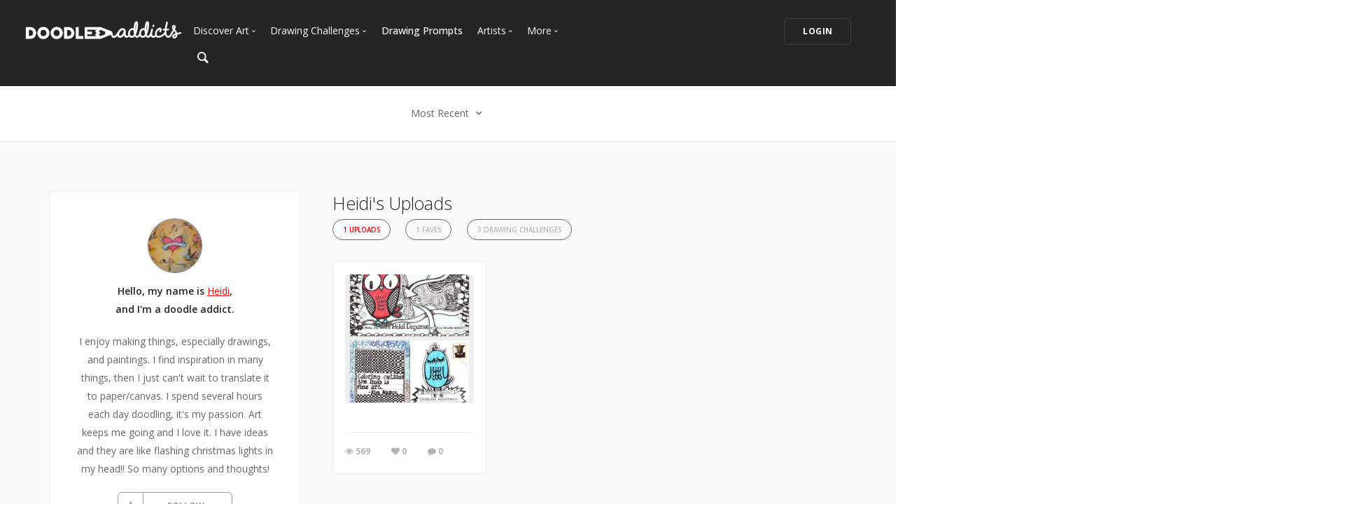

--- FILE ---
content_type: text/html; charset=UTF-8
request_url: https://www.doodleaddicts.com/designgirl/uploads/
body_size: 7573
content:

<!doctype html>
<html lang="en">
    <head>
		  <meta charset="utf-8">
  <meta name="author" content="doodleaddicts.com">
  <meta name="viewport" content="width=device-width, initial-scale=1.0">        <title>Heidi - Art Community Drawing, Sketches, and Art Uploads</title>
		<meta name="description" content="I enjoy making things, especially drawings, and paintings. I find inspiration in many things, then I just can't wait to translate it to paper/canvas.  I spend several hours each day doodling, it's my passion.  Art keeps me going and I love it. I have idea">
		<link href="https://www.doodleaddicts.com/designgirl/" rel="canonical" />
				
		
        <link href="/css/bootstrap.min.css" rel="stylesheet" type="text/css" media="all" />
		        <link href="/css/stack-interface.min.css" rel="stylesheet" type="text/css" media="all" />
        <link href="/css/socicon.min.css" rel="stylesheet" type="text/css" media="all" />
        <link href="/css/lightbox.min.css" rel="stylesheet" type="text/css" media="all" />
        <link href="/css/flickity.min.css" rel="stylesheet" type="text/css" media="all" />
        <link href="/css/iconsmind.min.css" rel="stylesheet" type="text/css" media="all" />
        <link href="/css/jquery.steps.min.css" rel="stylesheet" type="text/css" media="all" />
        <!-- jQuery UI CSS -->
        <link href="/css/jquery-ui.min.css" type="text/css" rel="stylesheet">
        <link href="/css/bootstrap-tokenfield.min.css" rel="stylesheet" type="text/css" media="all" />
        
		<link href="/css/theme-da.min.css" rel="stylesheet" type="text/css" media="all" />
		
		<link href="/js/jqtip/jquery.qtip.min.css" rel="stylesheet" type="text/css" media="all" />
		<link href="/css/custom.css" rel="stylesheet" type="text/css" media="all" />
                <link href="https://fonts.googleapis.com/css?family=Open+Sans:200,300,400,400i,500,600,700%7CMerriweather:300,300i%7CMaterial+Icons" rel="stylesheet">
		
		<script src="https://js.stripe.com/v3/" type="7a68219b19987a83dd310eb4-text/javascript"></script>
        <script src="https://code.jquery.com/jquery-3.2.1.min.js" type="7a68219b19987a83dd310eb4-text/javascript"></script>
		<script type="7a68219b19987a83dd310eb4-text/javascript">
		   window.jQuery || document.write('<script src="/js/jquery-3.2.1.min.js"><\/script>');
		</script>
        <script src="https://code.jquery.com/ui/1.12.1/jquery-ui.min.js" type="7a68219b19987a83dd310eb4-text/javascript"></script>
		<script type="7a68219b19987a83dd310eb4-text/javascript">
		   window.jQuery.ui || document.write('<script src="/js/jquery-ui.min.js"><\/script>');
		</script>
		<script type="7a68219b19987a83dd310eb4-text/javascript" src="/js/jquery.ui.touch-punch.min.js"></script>
		<script type="7a68219b19987a83dd310eb4-text/javascript">
		var da = {};
		</script>
        <script type="7a68219b19987a83dd310eb4-text/javascript" src="/js/da/website.min.js"></script>
        <script type="7a68219b19987a83dd310eb4-text/javascript" src="/js/da/comments.min.js"></script>
        <script type="7a68219b19987a83dd310eb4-text/javascript" src="/js/da/modals.min.js"></script>
        <script type="7a68219b19987a83dd310eb4-text/javascript">
		da.website = new Website();
		da.modals = new Modals();
		da.comments = new Comments();
		
		$(document).ready(function() {
			da.website.init({
				"site_url": "https://www.doodleaddicts.com",
				"return_path": "/designgirl/uploads/",
				"session_data": {
					"site_login_avatar": "default.png",
					"site_login_fullname": "",
					"site_login_user_link": "//",
					"site_login_username": ""
				}
			});
		});
		
		</script>
		<script type="7a68219b19987a83dd310eb4-text/javascript" src="/js/jqtip/jquery.qtip.min.js"></script>
		<script type="7a68219b19987a83dd310eb4-text/javascript" src="/js/imagesloaded.pkgd.min.js"></script>
		<script type="7a68219b19987a83dd310eb4-text/javascript" src="/js/jquery.matchHeight-min.js"></script>
		<script type="7a68219b19987a83dd310eb4-text/javascript" src="/js/da.min.js"></script>
		<link rel="stylesheet" href="/fonts/font-awesome/css/font-awesome.min.css">
		<link rel="stylesheet" href="/js/dropzone/dropzone.min.css">
		<script src="/js/dropzone/dropzone.min.js" type="7a68219b19987a83dd310eb4-text/javascript"></script>
		
		<link rel="icon" type="image/png" sizes="32x32" href="/favicon-32x32.png">
		<link rel="icon" type="image/png" sizes="16x16" href="/favicon-16x16.png">
		<link rel="manifest" href="/manifest.json">
		<style>
		#home-screen-button {
			margin-top: 0;
		}
		@media (max-width: 768px) {
			#home-screen-box {
				margin-bottom:0;	
			}
			#home-screen-message {
				margin:20px 0 0 0;	
			}
			#home-screen-button {
				margin-top:15px;	
			}
		}
		</style>
				<link rel="mask-icon" href="/safari-pinned-tab.svg" color="#5bbad5">
		<meta name="theme-color" content="#ffffff">
		<meta name="google-site-verification" content="n_Ug1spcnH9WuGigWCd_KpiS1LUNspnRwMOMb556_ks" />
		
		<script type="application/ld+json">
		{ 
			"@context": "http://schema.org",
			"@graph": 
			[
				{
					"@type": "Organization",
					"name": "Doodle Addicts",
					"url": "https://www.doodleaddicts.com",
					"logo": "https://www.doodleaddicts.com/images/logo-dark.png",
					"sameAs": [
						"https://www.facebook.com/doodleaddicts",
						"https://www.instagram.com/doodleaddicts/",
						"https://twitter.com/doodleaddicts",
						"https://www.youtube.com/channel/UCwiqnwWic_3RV_VZEZAzv-w"
					]
				},
				{
					"@type": "WebSite", 
					"url": "/designgirl/", 
					"name": "Doodle Addicts",
					"description": "Heidi - Art Community Drawing, Sketches, and Art Uploads",
					"potentialAction": { 
						"@type": "SearchAction", 
						"target": "https://www.doodleaddicts.com/search/{search_term}/", 
						"query-input": "required name=search_term" 
					}
				}
			]
		}
		</script>
		
		
		<!-- Google Tag Manager -->
		<script type="7a68219b19987a83dd310eb4-text/javascript">(function(w,d,s,l,i){w[l]=w[l]||[];w[l].push({'gtm.start':
		new Date().getTime(),event:'gtm.js'});var f=d.getElementsByTagName(s)[0],
		j=d.createElement(s),dl=l!='dataLayer'?'&l='+l:'';j.async=true;j.src=
		'https://www.googletagmanager.com/gtm.js?id='+i+dl;f.parentNode.insertBefore(j,f);
		})(window,document,'script','dataLayer','GTM-THQ3Q97');</script>
		<!-- End Google Tag Manager -->
		

						        <script type="7a68219b19987a83dd310eb4-text/javascript">
			$(document).ready(function() {
				da.modals.init({
					"type": "uploads",
					"modal": false,
					"full_screen": true
				});
			});
        </script>
    </head>
    <body class="dropdowns--hover" data-smooth-scroll-offset='64'>
		    	<div id="overlay" style="display:none;">
            <div class="close-outside" style="display:none;"></div>
            <div id="overlay-content">
            	<div class="main-content">
                    <div class="modal-nav modal-nav-previous">
                        <img src="/images/icon-previous.png" alt="Previous">
                    </div>
            		<div id="media-profile-body"></div>
                    <div class="modal-nav modal-nav-next">
                        <img src="/images/icon-next.png" alt="Next">
                    </div>
                </div>
            </div>
        </div>        <a id="start"></a>
		        <div class="nav-container ">
            <div class="bar bar--sm bar--mobile-sticky visible-xs" data-scroll-class="100px:pos-fixed">
                <div class="container">
                    <div class="row">
                        <div class="col-xs-3 col-sm-2">
                            <a href="/">
                                <img class="logo logo-dark" alt="logo" src="/images/logo-dark.png" />
                                <img class="logo logo-light" alt="logo" src="/images/logo-light.png" />
                            </a>
                        </div>
                        <div class="col-xs-9 col-sm-10 text-right">
                            <a href="#" class="hamburger-toggle" data-toggle-class="#menu2;hidden-xs">
                                <i class="icon icon--sm stack-interface stack-menu"></i>
                            </a>
                        </div>
                    </div>
                    <!--end of row-->
                </div>
                <!--end of container-->
            </div>
            <!--end bar-->
            <nav id="menu2" class="bar bar-2 hidden-xs  bg--dark"  data-scroll-class="100px:pos-fixed">
                <div class="container-fluid">
                    <div class="row">
                        <div class="col-md-2 text-center text-left-sm hidden-xs">
                            <div class="bar__module">
                                <a href="/">
                                    <img class="logo logo-dark" alt="logo" src="/images/logo-dark.png" />
                                    <img class="logo logo-light" alt="logo" src="/images/logo-light.png" />
                                </a>
                            </div>
                            <!--end module-->
                        </div>
                        <div class="col-md-6 text-left navigation-top-spacer navigation-left-spacer">
                            <div class="bar__module">
                                <ul class="menu-horizontal text-left">
                                    <li class="dropdown dropdown--hover">
                                        <span class="dropdown__trigger">Discover Art</span>
                                        <div class="dropdown__container">
                                            <div class="container">
                                                <div class="row">
                                                    <div class="dropdown__content col-md-2 col-sm-4">
                                                        <ul class="menu-vertical">
                                                            <li>
																<a href="/uploads/">
																	Trending
																</a>
                                                            </li>
                                                            <li>
																<a href="/uploads/filter/recent/">
																	Most Recent
																</a>
                                                            </li>
                                                            <li>
																<a href="/uploads/filter/faves/">
																	Most Faves
																</a>
                                                            </li>
                                                            <li>
																<a href="/uploads/filter/views/">
																	Most Views
																</a>
                                                            </li>
                                                            <li>
																<a href="/galleries/">
																	Curated Galleries
																</a>
                                                            </li>
															                                                        </ul>
                                                    </div>
                                                    <!--end dropdown content-->
                                                </div>
                                                <!--end row-->
                                            </div>
                                        </div>
                                        <!--end dropdown container-->
                                    </li>
                                    <li class="dropdown dropdown--hover">
                                        <span class="dropdown__trigger">Drawing Challenges</span>
                                        <div class="dropdown__container">
                                            <div class="container">
                                                <div class="row">
                                                    <div class="dropdown__content col-md-2 col-sm-4">
                                                        <ul class="menu-vertical">
															                                                            <li>
																<a href="/drawing-challenges/">
																	See All Challenges
																</a>
                                                            </li>
                                                        </ul>
                                                    </div>
                                                    <!--end dropdown content-->
                                                </div>
                                                <!--end row-->
                                            </div>
                                        </div>
                                        <!--end dropdown container-->
                                    </li>
                                    <li>
										<a href="/drawing-prompts/">
											Drawing Prompts
										</a>
                                    </li>
                                    <li class="dropdown dropdown--hover">
                                        <span class="dropdown__trigger">Artists</span>
                                        <div class="dropdown__container">
                                            <div class="container">
                                                <div class="row">
                                                    <div class="dropdown__content col-md-2 col-sm-4">
                                                        <ul class="menu-vertical">
                                                            <li>
																<a href="/artists/">
																	Most Popular
																</a>
                                                            </li>
                                                            <li>
																<a href="/artists/?c_search_by=&c_keyword=&filter=recent">
																	Most Recent
																</a>
                                                            </li>
                                                            <li>
																<a href="/artists/?c_search_by=&c_keyword=&filter=&for_hire=y">
																	Available For Hire
																</a>
                                                            </li>
                                                            <li>
																<a href="/blog/category/2/artist-spotlight/">
																	Artist Spotlight
																</a>
                                                            </li>
                                                        </ul>
                                                    </div>
                                                    <!--end dropdown content-->
                                                </div>
                                                <!--end row-->
                                            </div>
                                        </div>
                                        <!--end dropdown container-->
                                    </li>
                                    <li class="dropdown dropdown--hover">
                                        <span class="dropdown__trigger">More</span>
                                        <div class="dropdown__container">
                                            <div class="container">
                                                <div class="row">
                                                    <div class="dropdown__content col-md-2 col-sm-4">
                                                        <ul class="menu-vertical">
                                                            <li>
																<a href="/marketplace/">
																	Marketplace
																</a>
                                                            </li>
																												
																														<li>
																<a href="/learn/discussions/">
																	Art Discussions																</a>
															</li>
																														<li>
																<a href="/learn/">
																	Resources
																</a>
															</li>
															<li>
																<a href="/blog/">
																	News + Blog
																</a>
															</li>
                                                        </ul>
                                                    </div>
                                                    <!--end dropdown content-->
                                                </div>
                                                <!--end row-->
                                            </div>
                                        </div>
                                        <!--end dropdown container-->
                                    </li>
                                </ul>
                            </div>
                            <!--end module-->
							<div class="bar__module">
								<a href="#" data-notification-link="search-box">
                                        <i class="stack-search"></i>
                                </a>
							</div>
                        </div>
                        <div class="col-md-4 text-right text-left-xs text-left-sm">
							                            <div class="bar__module">
                                <a class="btn btn--sm type--uppercase" href="/login/">
                                    <span class="btn__text">
                                        Login
                                    </span>
                                </a>
								                            </div>
							                            <!--end module-->
                        </div>
                    </div>
                    <!--end of row-->
                </div>
                <!--end of container-->
            </nav>
            <!--end bar-->
        </div>        <div class="main-container">
		
						<section class="text-center cta cta-4 space--xxs border--bottom">
                <div class="container">
                    <div class="row">
                        <div class="col-sm-12">
							<div class="dropdown dropdown--click">
                                <span class="dropdown__trigger">
									Most Recent                                    <i class="stack-down-open"></i>
                                </span>
                                <div class="dropdown__container" style="left: -600px;">
                                    <div class="container">
                                        <div class="row text-left">
                                            <div class="col-sm-3 col-md-2 dropdown__content" style="left: 600px;">
                                                <h5>Select an option</h5>
                                                <ul class="menu-vertical">
                                                    <li>
                                                        <a href="/designgirl/filter/recent/">Most Recent</a>
                                                    </li>
                                                    <li>
                                                        <a href="/designgirl/filter/faves/">Most Faves</a>
                                                    </li>
                                                    <li>
                                                        <a href="/designgirl/filter/views/">Most Views</a>
                                                    </li>
                                                </ul>
                                            </div>
                                        </div>
                                        <!--end row-->
                                    </div>
                                    <!--end container-->
                                </div>
                                <!--end dropdown container-->
                            </div>
						</div>
                    </div>
                    <!--end of row-->
                </div>
                <!--end of container-->
            </section>
					
            <section class="bg--secondary space--sm">
                <div class="container">
                    <div class="row">
                        <div class="col-md-5 col-lg-4 col-xl-3">
							                            <div class="boxed boxed--lg boxed--border profile">
                                <div class="text-block text-center">
                                    <img alt="Heidi" src="/images/users/avatar/07022011172906154232.jpg" class="image--sm avatar" />
                                    <span class="h5">Hello, my name is <a href="/designgirl/">Heidi</a>, <br>and I'm a doodle addict. </span>
                                    <span>									
																		
																		<div class="text-block text-center" id="bio-text">
										<p>I enjoy making things, especially drawings, and paintings. I find inspiration in many things, then I just can't wait to translate it to paper/canvas.  I spend several hours each day doodling, it's my passion.  Art keeps me going and I love it. I have ideas and they are like flashing christmas lights in my head!! So many options and thoughts!</p>
									</div>
																		
									
									<div class="text-block" id="bio-buttons">
																			<div class="row">
										                                            <div class="col-xs-12 text-center">
                                                <a class="btn btn--icon btn--da btn--follow " href="#" data-follow-user="4293" data-follow-action="follow">
                                                    <span class="btn__text"><i class="fa fa-plus fa-fw" aria-hidden="true"></i> FOLLOW</span>
                                                </a>
                                            </div>
                                            										</div>
																													</div>

									
                                </div>
								
																                            </div>                        </div>
                        <div class="col-md-7 col-lg-8 col-xl-9">
							<div class="container">
							
								<div class="row">
									<div class="col-xs-12 col-md-9">
																				<h1 class="h3" style="margin-bottom: 4px;">Heidi's Uploads</h1>
																				
                                        <ul class="menu-horizontal text-center user-navigation pills" style="margin-bottom: 20px;">
                                                                                        <li> 
                                              <a href="/designgirl/uploads/" class=" active">1 Uploads</a>
                                            </li>
                                                                                                                                    <li> 
                                              <a href="/designgirl/faves/" class="">1 Faves</a>
                                            </li>
                                                                                                                                    <li> 
                                              <a href="/designgirl/showcases/" class="">3 Drawing Challenges</a>
                                            </li>
                                                                                                                                </ul>
										
									</div>
								</div>
								<!-- Profile Subnavigation -->

								
																<div class="row">
																		<div class="col-xs-6 col-sm-4 col-md-5 col-lg-4 col-xl-3">
										<div class="card card-1 boxed boxed--sm boxed--border">
											
											<div class="card__body">
												<a href="#" class="card__target square change_overlay" id="card__0" data-media-id="55" data-path="/uploads/55/untitled/">
													<div class="card__magnify"><img src="/images/icon-zoom-in.svg" alt="Enlarge"></div>
													<div class="card__overlay"></div>
													<img src="/images/uploads/square/55_1_1466176975_3152776183.jpg" alt="Untitled" class="border--round">
												</a>
																							</div>
											<div class="card__bottom">
												<div class="card__art_title_overlay">
													<p class="card__art_title">
																												<span class="visible-sm-block visible-md-block visible-lg-block"></span>
													</p>
												</div>
												<div class="card__info">
													<ul class="list-inline">
														<li>
															<div class="card__action">
																<span><i class="fa fa-eye"></i> 569</span>
															</div>
														</li>
														<li>
															<div class="card__action">
																<span class="article-date" data-fave-type="uploads" data-fave-id="55"><i class="fave-target fa fa-heart fave-no fave-55"></i> <span style="margin:0;" class="fave-total-55">0</span></span>
															</div>
														</li>
														<li>
															<div class="card__action">
																<span><i class="fa fa-comment"></i> 0</span>
															</div>
														</li>
													</ul>
												</div>
											</div>
										</div>
									</div>
																	<!--end of row-->
								</div>
															
																<div class="row">
																	</div>
								<!--end of row-->
																
																
																
								
		                        <div class="pagination">
                                    <div class="col-xs-6 text-left">
										                                    </div>
                                    <div class="col-xs-6 text-right">
                                                                            </div>
                                </div>								
					
								
							</div>
							<!--end of container-->
                        </div>
                    </div>
                    <!--end of row-->
                </div>
                <!--end of container-->
            </section>
										<footer class="footer-6 unpad--bottom  bg--dark">
								                                <div class="container-fluid">
                                    <div class="row">
                                        <div class="col-sm-6 col-md-3">
																					<p><a href="https://www.doodleaddicts.com"><img src="/images/da-white-footer-logo.png" alt="Doodle Addicts" style="max-width: 180px;"></a></p>
											                                        </div>
                                        <div class="col-sm-6 col-md-3">
                                            <h6 class="type--uppercase">Navigate</h6>
											<ul class="list--hover">
                                                <li>
                                                    <a href="/uploads/">Discover Art</a>
                                                </li>
                                                <li>
                                                    <a href="/drawing-challenges/">Drawing Challenges</a>
                                                </li>
                                                <li>
                                                    <a href="/drawing-prompts/">Weekly Drawing Prompts</a>
                                                </li>
                                                <li>
                                                    <a href="/artists/">Artist Directory</a>
                                                </li>
                                                <li>
                                                    <a href="/marketplace/">Art Marketplace</a>
                                                </li>
                                                <li>
                                                    <a href="/learn/">Resources</a>
                                                </li>
                                            </ul>
                                        </div>
                                        <div class="col-sm-6 col-md-3">
                                            <h6 class="type--uppercase">Other</h6>
											<ul class="list--hover">
												<li>
													<a href="/blog/">News + Blog</a>
												</li>
												<li>
													<a href="/about/">About Us</a>
												</li>
												<li>
													<a href="/contact/">Contact Us</a>
												</li>
											</ul>
                                        </div>
                                        <div class="col-sm-6 col-md-3">
                                            <h6 class="type--uppercase">Newsletter</h6>
                                            <form action="https://doodleaddicts.us2.list-manage.com/subscribe/post?u=963a968829b9e68d9da57ed62&amp;id=2e90fb6e31&FORMSOURCE=Footer" method="post" name="mc-embedded-subscribe-form" novalidate="true" class="form--active" target="_blank" data-success="Thanks for signing up." data-error="Please provide your email address." novalidate>
                                                <div style="position: absolute; left: -5000px;" aria-hidden="true">
                                                    <input type="text" name="b_963a968829b9e68d9da57ed62_2e90fb6e31" tabindex="-1" value="">
                                                </div>
                                                <input type="email" name="EMAIL" placeholder="Email Address" id="mce-EMAIL">
                                                <button type="submit" value="Subscribe" name="subscribe" class="btn btn--primary type--uppercase">Subscribe</button>
                                            </form>
                                        </div>
                                    </div>
                                    <!--end of row-->
                                </div>
								                                <!--end of container-->
                                <div class="footer__lower text-center-xs">
                                    <div class="container-fluid">
                                        <div class="row">
                                            <div class="col-sm-6">
                                                <span class="type--fine-print">©
                                                    <span class="update-year">2026</span> Doodle Addicts&trade; — All Rights Reserved <a href="/terms/">Terms & Conditions</a> / <a href="/privacy/">Privacy Policy</a> / <a href="/community-guidelines/">Community Guidelines</a></span></span>
                                            </div>
                                            <div class="col-sm-6 text-right text-center-xs">
                                                <ul class="social-list list-inline">
													<li>
														<a href="https://www.facebook.com/doodleaddicts" target="_blank">
															<i class="socicon socicon-facebook icon icon--xs"></i>
														</a>
													</li>
													<li>
														<a href="https://www.instagram.com/doodleaddicts/" target="_blank">
															<i class="socicon socicon-instagram icon icon--xs"></i>
														</a>
													</li>
													<li>
														<a href="https://twitter.com/doodleaddicts" target="_blank">
															<i class="socicon socicon-twitter icon icon--xs"></i>
														</a>
													</li>
													<li>
														<a href="https://www.youtube.com/channel/UCwiqnwWic_3RV_VZEZAzv-w" target="_blank">
															<i class="socicon socicon-youtube icon icon--xs"></i>
														</a>
													</li>
                                                </ul>
                                            </div>
                                        </div>
                                        <!--end of row-->
                                    </div>
                                    <!--end of container-->
                                </div>
                            </footer>
			<div class="notification pos-top pos-right search-box bg--white border--bottom" data-animation="from-top" data-notification-link="search-box">
				<form lpformnum="1"action="/search/" id="search" method="post" enctype="multipart/form-data">
					<div class="row">
						<div class="col-md-6 col-md-offset-3 col-sm-8 col-sm-offset-2">
							<input name="keyword" id="keyword" placeholder="Type search query and hit enter" type="search" value="">
						</div>
					</div>
					<!--end of row-->
				</form>
			<div class="notification-close-cross notification-close"></div></div>        </div>
		        <!--<div class="loader"></div>-->
        <a class="back-to-top inner-link" href="#start" data-scroll-class="100vh:active">
            <i class="stack-interface stack-up-open-big"></i>
        </a>
		
        <script src="/js/flickity.min.js" type="7a68219b19987a83dd310eb4-text/javascript"></script>
        <script src="/js/easypiechart.min.js" type="7a68219b19987a83dd310eb4-text/javascript"></script>
        <script src="/js/parallax.js" type="7a68219b19987a83dd310eb4-text/javascript"></script>
        <script src="/js/typed.min.js" type="7a68219b19987a83dd310eb4-text/javascript"></script>
        <script src="/js/datepicker.js" type="7a68219b19987a83dd310eb4-text/javascript"></script>
        <script src="/js/isotope.min.js" type="7a68219b19987a83dd310eb4-text/javascript"></script>
        <script src="/js/ytplayer.min.js" type="7a68219b19987a83dd310eb4-text/javascript"></script>
        <script src="/js/lightbox.min.js" type="7a68219b19987a83dd310eb4-text/javascript"></script>
        <script src="/js/granim.min.js" type="7a68219b19987a83dd310eb4-text/javascript"></script>
        <script src="/js/bootstrap-tokenfield.min.js" type="7a68219b19987a83dd310eb4-text/javascript"></script>
        <script src="/js/jquery.steps.min.js" type="7a68219b19987a83dd310eb4-text/javascript"></script>
        <script src="/js/countdown.min.js" type="7a68219b19987a83dd310eb4-text/javascript"></script>
        <script src="/js/twitterfetcher.min.js" type="7a68219b19987a83dd310eb4-text/javascript"></script>
        <script src="/js/spectragram.min.js" type="7a68219b19987a83dd310eb4-text/javascript"></script>
        <script src="/js/smooth-scroll.min.js" type="7a68219b19987a83dd310eb4-text/javascript"></script>
        <script src="/js/scripts.min.js" type="7a68219b19987a83dd310eb4-text/javascript"></script>
		<!-- Latest compiled and minified JavaScript -->
		<script src="https://maxcdn.bootstrapcdn.com/bootstrap/3.3.7/js/bootstrap.min.js" integrity="sha384-Tc5IQib027qvyjSMfHjOMaLkfuWVxZxUPnCJA7l2mCWNIpG9mGCD8wGNIcPD7Txa" crossorigin="anonymous" type="7a68219b19987a83dd310eb4-text/javascript"></script>
		
		
		<script type="7a68219b19987a83dd310eb4-text/javascript">
			$(document).ready(function(){
				$("#keyword").keyup(function(){
					var keyword = $("#keyword").val(); 
					$("#search").attr('action', "/search/"+keyword+"/");
				});
			})
			// Event listener for the FOLLOW button click
			$(".btn--follow").click(function(e) {
				e.preventDefault();
				da.modals.toggle_follow(this, $(this).attr("data-follow-user"), $(this).attr("data-follow-action"));
			});			
			// Event listener for the FOLLOW button hover
			$(".btn--follow").hover(
				function() {
					if ($(this).attr("data-follow-action") == "following") {
						$(this).children().filter(".btn__text").html('<i class="fa  fa-fw fa-minus aria-hidden="true"></i> UNFOLLOW');
					}
				}, 
				function() {
					if ($(this).attr("data-follow-action") == "following") {
						$(this).children().filter(".btn__text").html('<i class="fa  fa-fw fa-check aria-hidden="true"></i> FOLLOWING');
					}
				}
			);
		</script>
		
		
		<!-- JS Cookies -->
		
		        <a id="home-screen-link" data-notification-link="home-screen-1"></a>
		<div class="notification pos-right pos-bottom col-sm-4 col-md-3" data-animation="from-bottom" data-notification-link="home-screen-1">
			<div class="feature feature-1 text-center">
				<div class="feature__body boxed boxed--lg boxed--border">
					<div class="modal-close modal-close-cross"></div>
					<div id="home-screen-box" class="text-block">
						<div id="home-screen-message">
							<strong>Add Doodle Addicts to your home screen to not miss an update!</strong>
						</div>
					</div>
					<div id="home-screen-button" class="text-block">
						<a class="btn btn--sm btn--primary type--uppercase">
							<span class="btn__text">
								Add to Home Screen
							</span>
						</a>
					</div>
				</div>
				<div id="home-screen-close" class="notification-close-cross notification-close-cross--circle notification-close"></div>
			</div>
			<!--end feature-->
		</div>
		
		
		<script src="/js/js.cookie.min.js" type="7a68219b19987a83dd310eb4-text/javascript"></script>
		
		<script type="7a68219b19987a83dd310eb4-text/javascript">
			$(document).ready(function() {
				var da_notification_counter = Cookies.get("da_notification_counter");
				var shows = (typeof da_notification_counter == "undefined" ? 0 : da_notification_counter); 
				var current_time = Date.now() / 1000;
				// Set the expiration date here in EST
				var expiration_date = new Date("2019-06-30 16:00:00");
				// Get the client's offset from GMT
				var offset = new Date().getTimezoneOffset();
				// If the user's timezone is not EST...
				if (offset != 240) {
					// Then convert the expiration date to GMT and then account for EST offset
					var expiration_time = (expiration_date.getTime() / 1000) + (offset * 60) - (60 * 60 * 4);					
				} else {
					var expiration_time = (expiration_date.getTime() / 1000);	
				}
				
				// If the expiration date hasn't passed...
				if (parseInt(current_time) < parseInt(expiration_time)) {
					// If the expiration date is within 24 hours...
					if ((parseInt(expiration_time) - parseInt(current_time)) <= (60 * 60 * 24)) {
						// And the notification has only been shown once before...
						if (shows < 2) {
							// Show the notification
							$("#notification-link").click();
							Cookies.set("da_notification_counter", 2, {
								"expires": expiration_date
							});
						}
					// Otherwise, if the expiration date is within 5 days...
					} else if ((parseInt(expiration_time) - parseInt(current_time)) <= (60 * 60 * 24 * 5)) {
						// And the notification hasn't been shown before...
						if (shows == 0) {
							// Show the notification
							$("#notification-link").click();
							Cookies.set("da_notification_counter", 1, {
								"expires": expiration_date
							});
						}
					}
				}
			});
		</script>
		
		<!-- End of JS Cookies -->

				
		<!-- Twitter universal website tag code -->
		
		<script type="7a68219b19987a83dd310eb4-text/javascript">
		!function(e,t,n,s,u,a){e.twq||(s=e.twq=function(){s.exe?s.exe.apply(s,arguments):s.queue.push(arguments);
		},s.version='1.1',s.queue=[],u=t.createElement(n),u.async=!0,u.src='//static.ads-twitter.com/uwt.js',
		a=t.getElementsByTagName(n)[0],a.parentNode.insertBefore(u,a))}(window,document,'script');
		// Insert Twitter Pixel ID and Standard Event data below
		twq('init','o02zb');
		twq('track','PageView');
		</script>
		<!-- End Twitter universal website tag code -->				<script type="7a68219b19987a83dd310eb4-text/javascript">
$(document).ready(function() {
	$(".fave-target").each(function(i, s) {
		$(s).click(function() {
							location = "/login/";
					});
	});
});

function faves(id, action, type) {
	$.ajax({
		type: "GET",
		url: "/ajax-faves.php",
		data: {
			"id": id,
			"action": action,
			"type": type
		},
		dataType: "json",
		success: function(data) {
			if (action == "add") {
				$(".fave-"+id).removeClass("fave-no");
				setTimeout(function() {
					$(".fave-"+id).addClass("fave-yes");
				}, 100);
			} else if (action == "rem") {
				$(".fave-"+id).removeClass("fave-yes")
				setTimeout(function() {
					$(".fave-"+id).addClass("fave-no");
				}, 100);
			}
			$(".fave-total-"+id).html(data["total_faves"]);
		}
	});
}
</script>
    <script src="/cdn-cgi/scripts/7d0fa10a/cloudflare-static/rocket-loader.min.js" data-cf-settings="7a68219b19987a83dd310eb4-|49" defer></script></body>
</html>

--- FILE ---
content_type: text/css
request_url: https://www.doodleaddicts.com/css/theme-da.min.css
body_size: 26926
content:
/**!**************/
/**! Contents **/
/**! 01. Reset **/
/**! 02. Typography **/
/**! 03. Position **/
/**! 04. Element Size **/
/**! 05. Images **/
/**! 06. Buttons **/
/**! 07. Icons **/
/**! 08. Lists **/
/**! 09. Lightbox **/
/**! 10. Menus **/
/**! 11. Dropdowns **/
/**! 12. Form Elements **/
/**! 13. Accordions **/
/**! 14. Breadcrumbs **/
/**! 15. Radials **/
/**! 16. Tabs **/
/**! 17. Boxes **/
/**! 18. Sliders Flickity **/
/**! 19. Hover Elements **/
/**! 20. Masonry **/
/**! 21. Modals **/
/**! 22. Maps **/
/**! 23. Parallax **/
/**! 24. Notifications **/
/**! 25. Video **/
/**! 26. Colors **/
/**! 27. Image Blocks **/
/**! 28. MailChimp & Campaign Monitor **/
/**! 29. Twitter **/
/**! 30. Transitions **/
/**! 31. Switchable Sections **/
/**! 32. Typed Effect **/
/**! 33. Gradient BG **/
/**! 34. Bars **/
/**! 35. Navigation In Page **/
/**! 36. Helper Classes **/
/**! 37. Spacing **/
/**! 38. Boxed Layout **/
/**! 39. Wizard **/
/**! 40. Alerts **/
/**! 41. Progress - Horizontal **/
/**! 42. Theme Overrides **/
/**!**************/
/**!**************/
/**!**************/
/**! 01. Reset **/
*,
h1,
h2,
h3,
h4,
h5,
h6,
p,
ul,
a {
  margin: 0;
  padding: 0;
}
/**! 02. Typography **/
html {
  font-size: 87.5%;
}
@media all and (max-width: 768px) {
  html {
    font-size: 81.25%;
  }
}
body {
  font-size: 1em;
  line-height: 1.85714286em;
  -webkit-font-smoothing: antialiased;
  -moz-osx-font-smoothing: grayscale;
  font-family: 'Open Sans', 'Helvetica', 'Arial', sans-serif;
  color: #666666;
  font-weight: 400;
}
h1,
h2,
h3,
h4,
h5,
h6,
.h1,
.h2,
.h3,
.h4,
.h5,
.h6 {
  font-family: 'Open Sans', 'Helvetica', 'Arial', sans-serif;
  color: #252525;
  font-weight: 300;
  font-variant-ligatures: common-ligatures;
  margin-top: 0;
  margin-bottom: 0;
}
h1,
.h1 {
  font-size: 3.14285714em;
  line-height: 1.31818182em;
}
h2,
.h2 {
  font-size: 2.35714286em;
  line-height: 1.36363636em;
}
h3,
.h3 {
  font-size: 1.78571429em;
  line-height: 1.5em;
}
h4,
.h4 {
  font-size: 1.35714286em;
  line-height: 1.36842105em;
}
h5,
.h5 {
  font-size: 1em;
  line-height: 1.85714286em;
}
h6,
.h6 {
  font-size: 0.85714286em;
  line-height: 2.16666667em;
}
.lead {
  font-size: 1.35714286em;
  line-height: 1.68421053em;
}
@media all and (max-width: 767px) {
  h1,
  .h1 {
    font-size: 2.35714286em;
    line-height: 1.36363636em;
  }
  h2,
  .h2 {
    font-size: 1.78571429em;
    line-height: 1.5em;
  }
  h3,
  .h3 {
    font-size: 1.35714286em;
    line-height: 1.85714286em;
  }
  .lead {
    font-size: 1.35714286em;
    line-height: 1.36842105em;
  }
}
p,
ul,
ol,
pre,
table,
blockquote {
  margin-bottom: 1.85714286em;
}
ul,
ol {
  list-style: none;
  line-height: 1.85714286em;
}
ul.bullets {
  list-style: inside;
}
ol {
  list-style-type: upper-roman;
  list-style-position: inside;
}
blockquote {
  font-size: 1.78571429em;
  line-height: 1.5em;
  padding: 0;
  margin: 0;
  border-left: 0;
}
strong {
  font-weight: 600;
}
hr {
  margin: 1.85714286em 0;
  border-color: #fafafa;
}
a:hover,
a:focus,
a:active {
  text-decoration: none;
  outline: none;
}
/*! Typography -- Helpers */
.type--fade {
  opacity: .5;
}
.type--uppercase {
  text-transform: uppercase;
}
.type--bold {
  font-weight: bold;
}
.type--italic {
  font-style: italic;
}
.type--fine-print {
  font-size: 0.85714286em;
}
.type--strikethrough {
  text-decoration: line-through;
  opacity: .5;
}
.type--underline {
  text-decoration: underline;
}
.type--body-font {
  font-family: 'Open Sans', 'Helvetica';
}
/**! 03. Position **/
body {
  overflow-x: hidden;
}
.pos-relative {
  position: relative;
}
.pos-absolute {
  position: absolute;
}
.pos-absolute.container {
  left: 0;
  right: 0;
}
.pos-top {
  top: 0;
}
.pos-bottom {
  bottom: 0;
}
.pos-right {
  right: 0;
}
.pos-left {
  left: 0;
}
.float-left {
  float: left;
}
.float-right {
  float: right;
}
@media all and (max-width: 767px) {
  .float-left,
  .float-right {
    float: none;
  }
  .float-left-xs {
    float: left;
  }
  .float-right-xs {
    float: right;
  }
}
.pos-vertical-center {
  position: relative;
  top: 50%;
  transform: translateY(-50%);
  -webkit-transform: translateY(-50%);
}
@media all and (max-width: 767px) {
  .pos-vertical-center {
    top: 0;
    transform: none;
    -webkit-transform: none;
  }
}
@media all and (max-height: 600px) {
  .pos-vertical-center {
    top: 0;
    transform: none;
    -webkit-transform: none;
  }
}
.pos-vertical-align-columns {
  display: table;
  table-layout: fixed;
  width: 100%;
}
.pos-vertical-align-columns > div[class*='col-'] {
  display: table-cell;
  float: none;
  vertical-align: middle;
}
@media all and (max-width: 990px) {
  .pos-vertical-align-columns {
    display: block;
    width: auto;
  }
  .pos-vertical-align-columns > div[class*='col-'] {
    display: block;
  }
}
.inline-block {
  display: inline-block;
}
.block {
  display: block;
}
@media all and (max-width: 767px) {
  .block--xs {
    display: block;
  }
}
@media all and (max-width: 990px) {
  .text-center-md {
    text-align: center;
  }
  .text-left-md {
    text-align: left;
  }
  .text-right-md {
    text-align: right;
  }
}
@media all and (max-width: 767px) {
  .text-center-xs {
    text-align: center;
  }
  .text-left-xs {
    text-align: left;
  }
  .text-right-xs {
    text-align: right;
  }
}
/**! 04. Element Size **/
.height-100,
.height-90,
.height-80,
.height-70,
.height-60,
.height-50,
.height-40,
.height-30,
.height-20,
.height-10 {
  height: auto;
  padding: 5em 0;
}
@media all and (max-width: 767px) {
  .height-100,
  .height-90,
  .height-80,
  .height-70,
  .height-60,
  .height-50,
  .height-40,
  .height-30,
  .height-20,
  .height-10 {
    height: auto;
    padding: 4em 0;
  }
}
@media all and (min-height: 600px) and (min-width: 767px) {
  .height-10 {
    height: 10vh;
  }
  .height-20 {
    height: 20vh;
  }
  .height-30 {
    height: 30vh;
  }
  .height-40 {
    height: 40vh;
  }
  .height-50 {
    height: 50vh;
  }
  .height-60 {
    height: 60vh;
  }
  .height-70 {
    height: 70vh;
  }
  .height-80 {
    height: 80vh;
  }
  .height-90 {
    height: 90vh;
  }
  .height-100 {
    height: 100vh;
  }
}
section.height-auto {
  height: auto;
}
section.height-auto .pos-vertical-center {
  top: 0;
  position: relative;
  transform: none;
}
@media all and (max-width: 767px) {
  div[class*='col-'][class*='height-'] {
    padding-top: 5.57142857em !important;
    padding-bottom: 5.57142857em !important;
  }
}
/**! 05. Images **/
img {
  max-width: 100%;
  margin-bottom: 1.85714286em;
}
/*p+img, img:last-child{
	margin-bottom: 0;
}*/
.img--fullwidth {
  width: 100%;
}
[data-grid="2"].masonry {
  -webkit-column-count: 2;
  -webkit-column-gap: 0;
  -moz-column-count: 2;
  -moz-column-gap: 0;
  column-count: 2;
  column-gap: 0;
}
[data-grid="2"].masonry li {
  width: 100%;
  float: none;
}
[data-grid="2"] li {
  width: 50%;
  display: inline-block;
}
[data-grid="3"].masonry {
  -webkit-column-count: 3;
  -webkit-column-gap: 0;
  -moz-column-count: 3;
  -moz-column-gap: 0;
  column-count: 3;
  column-gap: 0;
}
[data-grid="3"].masonry li {
  width: 100%;
  float: none;
}
[data-grid="3"] li {
  width: 33.33333333%;
  display: inline-block;
}
[data-grid="4"].masonry {
  -webkit-column-count: 4;
  -webkit-column-gap: 0;
  -moz-column-count: 4;
  -moz-column-gap: 0;
  column-count: 4;
  column-gap: 0;
}
[data-grid="4"].masonry li {
  width: 100%;
  float: none;
}
[data-grid="4"] li {
  width: 25%;
  display: inline-block;
}
[data-grid="5"].masonry {
  -webkit-column-count: 5;
  -webkit-column-gap: 0;
  -moz-column-count: 5;
  -moz-column-gap: 0;
  column-count: 5;
  column-gap: 0;
}
[data-grid="5"].masonry li {
  width: 100%;
  float: none;
}
[data-grid="5"] li {
  width: 20%;
  display: inline-block;
}
[data-grid="6"].masonry {
  -webkit-column-count: 6;
  -webkit-column-gap: 0;
  -moz-column-count: 6;
  -moz-column-gap: 0;
  column-count: 6;
  column-gap: 0;
}
[data-grid="6"].masonry li {
  width: 100%;
  float: none;
}
[data-grid="6"] li {
  width: 16.66666667%;
  display: inline-block;
}
[data-grid="7"].masonry {
  -webkit-column-count: 7;
  -webkit-column-gap: 0;
  -moz-column-count: 7;
  -moz-column-gap: 0;
  column-count: 7;
  column-gap: 0;
}
[data-grid="7"].masonry li {
  width: 100%;
  float: none;
}
[data-grid="7"] li {
  width: 14.28571429%;
  display: inline-block;
}
[data-grid="8"].masonry {
  -webkit-column-count: 8;
  -webkit-column-gap: 0;
  -moz-column-count: 8;
  -moz-column-gap: 0;
  column-count: 8;
  column-gap: 0;
}
[data-grid="8"].masonry li {
  width: 100%;
  float: none;
}
[data-grid="8"] li {
  width: 12.5%;
  display: inline-block;
}
@media all and (max-width: 767px) {
  [data-grid]:not(.masonry) li {
    width: 33.333333%;
  }
  [data-grid="2"]:not(.masonry) li {
    width: 50%;
  }
  [data-grid].masonry {
    -webkit-column-count: 1;
    -moz-column-count: 1;
    column-count: 1;
  }
}
.background-image-holder {
  position: absolute;
  height: 100%;
  top: 0;
  left: 0;
  background-size: cover !important;
  background-position: 50% 50% !important;
  z-index: 0;
  transition: opacity .3s linear;
  -webkit-transition: opacity .3s linear;
  opacity: 0;
  background: #252525;
}
.background-image-holder:not([class*='col-']) {
  width: 100%;
}
.background-image-holder.background--bottom {
  background-position: 50% 100% !important;
}
.background-image-holder.background--top {
  background-position: 50% 0% !important;
}
.image--light .background-image-holder {
  background: none;
}
.background-image-holder img {
  display: none;
}
[data-overlay] {
  position: relative;
}
[data-overlay]:before {
  position: absolute;
  content: '';
  background: #252525;
  width: 100%;
  height: 100%;
  top: 0;
  left: 0;
  z-index: 1;
}
[data-overlay] *:not(.container):not(.background-image-holder) {
  z-index: 2;
}
[data-overlay].image--light:before {
  background: #fff;
}
[data-overlay].bg--primary:before {
  background: #ff0000;
}
[data-overlay="1"]:before {
  opacity: 0.1;
}
[data-overlay="2"]:before {
  opacity: 0.2;
}
[data-overlay="3"]:before {
  opacity: 0.3;
}
[data-overlay="4"]:before {
  opacity: 0.4;
}
[data-overlay="5"]:before {
  opacity: 0.5;
}
[data-overlay="6"]:before {
  opacity: 0.6;
}
[data-overlay="7"]:before {
  opacity: 0.7;
}
[data-overlay="8"]:before {
  opacity: 0.8;
}
[data-overlay="9"]:before {
  opacity: 0.9;
}
[data-overlay="10"]:before {
  opacity: 1;
}
[data-overlay="0"]:before {
  opacity: 0;
}
[data-scrim-bottom] {
  position: relative;
}
[data-scrim-bottom]:before {
  position: absolute;
  content: '';
  width: 100%;
  height: 80%;
  background: -moz-linear-gradient(top, rgba(0, 0, 0, 0) 0%, #252525 100%);
  /* FF3.6+ */
  background: -webkit-gradient(linear, left top, left bottom, color-stop(0%, rgba(0, 0, 0, 0)), color-stop(100%, #252525));
  /* Chrome,Safari4+ */
  background: -webkit-linear-gradient(top, rgba(0, 0, 0, 0) 0%, #252525 100%);
  /* Chrome10+,Safari5.1+ */
  background: -o-linear-gradient(top, rgba(0, 0, 0, 0) 0%, #252525 100%);
  /* Opera 11.10+ */
  background: -ms-linear-gradient(top, rgba(0, 0, 0, 0) 0%, #252525 100%);
  /* IE10+ */
  background: linear-gradient(to bottom, rgba(0, 0, 0, 0) 0%, #252525 100%);
  bottom: 0;
  left: 0;
  z-index: 1;
  backface-visibility: hidden;
}
[data-scrim-bottom]:not(.image--light) h1,
[data-scrim-bottom]:not(.image--light) h2,
[data-scrim-bottom]:not(.image--light) h3,
[data-scrim-bottom]:not(.image--light) h4,
[data-scrim-bottom]:not(.image--light) h5,
[data-scrim-bottom]:not(.image--light) h6 {
  color: #a5a5a5;
  color: #f1f1f1;
}
[data-scrim-bottom]:not(.image--light) p,
[data-scrim-bottom]:not(.image--light) span,
[data-scrim-bottom]:not(.image--light) ul {
  color: #e6e6e6;
}
[data-scrim-bottom].image--light:before {
  background: #fff;
}
[data-scrim-bottom="1"]:before {
  opacity: 0.1;
}
[data-scrim-bottom="2"]:before {
  opacity: 0.2;
}
[data-scrim-bottom="3"]:before {
  opacity: 0.3;
}
[data-scrim-bottom="4"]:before {
  opacity: 0.4;
}
[data-scrim-bottom="5"]:before {
  opacity: 0.5;
}
[data-scrim-bottom="6"]:before {
  opacity: 0.6;
}
[data-scrim-bottom="7"]:before {
  opacity: 0.7;
}
[data-scrim-bottom="8"]:before {
  opacity: 0.8;
}
[data-scrim-bottom="9"]:before {
  opacity: 0.9;
}
[data-scrim-bottom="10"]:before {
  opacity: 1;
}
[data-scrim-top] {
  position: relative;
}
[data-scrim-top]:before {
  position: absolute;
  content: '';
  width: 100%;
  height: 80%;
  background: -moz-linear-gradient(bottom, #252525 0%, rgba(0, 0, 0, 0) 100%);
  /* FF3.6+ */
  background: -webkit-gradient(linear, left bottom, left bottom, color-stop(0%, #252525), color-stop(100%, rgba(0, 0, 0, 0)));
  /* Chrome,Safari4+ */
  background: -webkit-linear-gradient(bottom, #252525 0%, rgba(0, 0, 0, 0) 100%);
  /* Chrome10+,Safari5.1+ */
  background: -o-linear-gradient(bottom, #252525 0%, rgba(0, 0, 0, 0) 100%);
  /* Opera 11.10+ */
  background: -ms-linear-gradient(bottom, #252525 0%, rgba(0, 0, 0, 0) 100%);
  /* IE10+ */
  background: linear-gradient(to bottom, #252525 0%, rgba(0, 0, 0, 0) 100%);
  top: 0;
  left: 0;
  z-index: 1;
}
[data-scrim-top]:not(.image--light) h1,
[data-scrim-top]:not(.image--light) h2,
[data-scrim-top]:not(.image--light) h3,
[data-scrim-top]:not(.image--light) h4,
[data-scrim-top]:not(.image--light) h5,
[data-scrim-top]:not(.image--light) h6 {
  color: #fff;
}
[data-scrim-top]:not(.image--light) p,
[data-scrim-top]:not(.image--light) span,
[data-scrim-top]:not(.image--light) ul {
  color: #e6e6e6;
}
[data-scrim-top].image--light:before {
  background: #fff;
}
[data-scrim-top="1"]:before {
  opacity: 0.1;
}
[data-scrim-top="2"]:before {
  opacity: 0.2;
}
[data-scrim-top="3"]:before {
  opacity: 0.3;
}
[data-scrim-top="4"]:before {
  opacity: 0.4;
}
[data-scrim-top="5"]:before {
  opacity: 0.5;
}
[data-scrim-top="6"]:before {
  opacity: 0.6;
}
[data-scrim-top="7"]:before {
  opacity: 0.7;
}
[data-scrim-top="8"]:before {
  opacity: 0.8;
}
[data-scrim-top="9"]:before {
  opacity: 0.9;
}
[data-scrim-top="10"]:before {
  opacity: 1;
}
.imagebg {
  position: relative;
}
.imagebg .container {
  z-index: 2;
}
.imagebg .container:not(.pos-absolute) {
  position: relative;
}
.imagebg:not(.image--light) h1,
.imagebg:not(.image--light) h2,
.imagebg:not(.image--light) h3,
.imagebg:not(.image--light) h4,
.imagebg:not(.image--light) h5,
.imagebg:not(.image--light) h6,
.imagebg:not(.image--light) p,
.imagebg:not(.image--light) ul,
.imagebg:not(.image--light) blockquote {
  color: #fff;
}
.imagebg:not(.image--light) .bg--white h1,
.imagebg:not(.image--light) .bg--white h2,
.imagebg:not(.image--light) .bg--white h3,
.imagebg:not(.image--light) .bg--white h4,
.imagebg:not(.image--light) .bg--white h5,
.imagebg:not(.image--light) .bg--white h6 {
  color: #252525;
}
.imagebg:not(.image--light) .bg--white p,
.imagebg:not(.image--light) .bg--white ul {
  color: #666666;
}
div[data-overlay] h1,
div[data-overlay] h2,
div[data-overlay] h3,
div[data-overlay] h4,
div[data-overlay] h5,
div[data-overlay] h6 {
  color: #fff;
}
div[data-overlay] p,
div[data-overlay] ul {
  color: #fff;
}
.parallax {
  overflow: hidden;
}
.parallax .background-image-holder {
  transition: none !important;
  -webkit-transition: none !important;
  -moz-transition: none !important;
}
.image--xxs {
  max-height: 1.85714286em;
}
.image--xs {
  max-height: 3.71428571em;
}
.image--sm {
  max-height: 5.57142857em;
}
.image--md {
  max-height: 7.42857143em;
}
/**! 06. Buttons **/
.btn {
  font-family: 'Open Sans', 'Helvetica', 'Arial', sans-serif;
  transition: 0.1s linear;
  -webkit-transition: 0.1s linear;
  -moz-transition: 0.1s linear;
  border-radius: 6px;
  padding-top: 0.46428571em;
  padding-bottom: 0.46428571em;
  padding-right: 2.78571429em;
  padding-left: 2.78571429em;
  border: 1px solid #252525;
  border-width: 1px;
  font-size: inherit;
  line-height: 1.85714286em;
}
.btn .btn__text,
.btn i {
  color: #252525;
  border-color: #252525;
  font-weight: 700;
  font-size: 0.85714286em;
}
.btn[class*='col-'] {
  margin-left: 0;
  margin-right: 0;
}
.btn:active {
  box-shadow: none;
  -webkit-box-shadow: none;
}
.btn.bg--facebook,
.btn.bg--twitter,
.btn.bg--instagram,
.btn.bg--googleplus,
.btn.bg--pinterest,
.btn.bg--dribbble,
.btn.bg--behance,
.btn.bg--dark {
  border-color: rgba(0, 0, 0, 0) !important;
}
.btn.bg--facebook .btn__text,
.btn.bg--twitter .btn__text,
.btn.bg--instagram .btn__text,
.btn.bg--googleplus .btn__text,
.btn.bg--pinterest .btn__text,
.btn.bg--dribbble .btn__text,
.btn.bg--behance .btn__text,
.btn.bg--dark .btn__text {
  color: #fff;
}
.btn.bg--facebook .btn__text i,
.btn.bg--twitter .btn__text i,
.btn.bg--instagram .btn__text i,
.btn.bg--googleplus .btn__text i,
.btn.bg--pinterest .btn__text i,
.btn.bg--dribbble .btn__text i,
.btn.bg--behance .btn__text i,
.btn.bg--dark .btn__text i {
  color: #fff;
}
.btn.bg--facebook:hover,
.btn.bg--twitter:hover,
.btn.bg--instagram:hover,
.btn.bg--googleplus:hover,
.btn.bg--pinterest:hover,
.btn.bg--dribbble:hover,
.btn.bg--behance:hover,
.btn.bg--dark:hover {
  opacity: .9;
}
.btn.bg--error {
  background: #e23636;
  border-color: #e23636 !important;
}
.btn.bg--error:hover {
  background: #e54c4c;
  border-color: #e54c4c !important;
  color: #fff !important;
}
.btn.bg--error .btn__text {
  color: #fff;
}
.btn.bg--error .btn__text i {
  color: #fff;
}
@media all and (min-width: 768px) {
  .btn + .btn {
    margin-left: 1.85714286em;
  }
}
.btn:first-child {
  margin-left: 0;
}
.btn:last-child {
  margin-right: 0;
}
.btn--xs {
  padding-top: 0;
  padding-bottom: 0;
  padding-right: 1.39285714em;
  padding-left: 1.39285714em;
}
.btn--sm {
  padding-top: 0.30952381em;
  padding-bottom: 0.30952381em;
  padding-right: 1.85714286em;
  padding-left: 1.85714286em;
}
.btn--lg {
  padding-top: 0.58035714em;
  padding-bottom: 0.58035714em;
  padding-right: 3.48214286em;
  padding-left: 3.48214286em;
}
.btn--lg .btn__text {
  font-size: 1.07142857em;
}
.btn--primary,
.btn--primary:visited {
  background: #ff0000;
  border-color: #ff0000;
}
.btn--primary .btn__text,
.btn--primary:visited .btn__text {
  color: #fff;
}
.btn--primary .btn__text i,
.btn--primary:visited .btn__text i {
  color: #fff;
}
.btn--primary:hover {
  background: #ff0000;
}
.btn--primary:active {
  background: #ff3535;
}
.btn--primary-1,
.btn--primary-1:visited {
  background: #343851;
  border-color: #343851;
}
.btn--primary-1 .btn__text,
.btn--primary-1:visited .btn__text {
  color: #fff;
}
.btn--primary-1:hover {
  background: #3e4361;
}
.btn--primary-1:active {
  background: #2a2d41;
}
.btn--primary-2,
.btn--primary-2:visited {
  background: #64789c;
  border-color: #64789c;
}
.btn--primary-2 .btn__text,
.btn--primary-2:visited .btn__text {
  color: #fff;
}
.btn--primary-2:hover {
  background: #7486a6;
}
.btn--primary-2:active {
  background: #5a6c8d;
}
.btn--secondary {
  background: #fafafa;
  border-color: #fafafa;
}
.btn--secondary:hover {
  background: #ffffff;
}
.btn--secondary:active {
  background: #f5f5f5;
}
.btn--white {
  background: #fff;
  color: #252525;
  border-color: #fff;
}
.btn--white i {
  color: #252525;
}
.btn--transparent {
  background: none;
  border-color: rgba(0, 0, 0, 0);
  padding-left: 0;
  padding-right: 0;
}
.btn--transparent.btn--white .btn__text {
  color: #fff;
}
.btn--unfilled {
  background: none;
}
.btn--unfilled.btn--white .btn__text {
  color: #fff;
}
.btn--unfilled.btn--white i {
  color: #fff;
}
.btn--floating {
  position: fixed;
  bottom: 3.71428571em;
  right: 3.71428571em;
  z-index: 10;
}
/**! 07. Icons **/
.icon {
  line-height: 1em;
  font-size: 3.14285714em;
}
.icon--xs {
  font-size: 1em;
}
.icon--sm {
  font-size: 2.35714286em;
}
.icon--lg {
  font-size: 5.57142857em;
}
/**! 08. Lists **/
ul:last-child {
  margin: 0;
}
.list-inline li {
  padding: 0 1em;
  margin-left: 0;
}
.list-inline li:first-child {
  padding-left: 0;
}
.list-inline li:last-child {
  padding-right: 0;
}
.list-inline.list-inline--narrow li {
  padding: 0 .5em;
}
.list-inline.list-inline--wide li {
  padding: 0 2em;
}
/**! 09. Lightbox **/
.lb-outerContainer {
  border-radius: 0;
}
.lb-outerContainer .lb-container {
  padding: 0;
}
.lb-outerContainer .lb-container img {
  margin: 0;
}
.lightbox-gallery {
  overflow: hidden;
}
.lightbox-gallery li {
  float: left;
}
.lightbox-gallery li img {
  margin: 0;
  width: 100%;
}
.lightbox-gallery.gallery--gaps li {
  padding: 0.46428571em;
}
/**! 10. Menus **/
.menu-horizontal > li:not(:hover) > a,
.menu-horizontal > li:not(:hover) > span,
.menu-horizontal > li:not(:hover) > .modal-instance > .modal-trigger {
  opacity: .5;
}
.menu-horizontal > li > a,
.menu-horizontal > li > span,
.menu-horizontal > li > .modal-instance > .modal-trigger {
  transition: 0.3s ease;
  -webkit-transition: 0.3s ease;
  -moz-transition: 0.3s ease;
  color: #252525;
}
.menu-horizontal > li > a:hover,
.menu-horizontal > li > span:hover,
.menu-horizontal > li > .modal-instance > .modal-trigger:hover {
  color: #252525;
}
.bg--dark .menu-horizontal > li > a,
.bg--dark .menu-horizontal > li > span {
  color: #fff;
}
.bg--dark .menu-horizontal > li > a:hover,
.bg--dark .menu-horizontal > li > span:hover {
  color: #fff;
}
.menu-vertical {
  width: 100%;
}
.menu-vertical li {
  width: 100%;
}
.menu-vertical li a {
  font-weight: normal;
}
@media all and (min-width: 990px) {
  .menu-horizontal {
    display: inline-block;
  }
  .menu-horizontal > li {
    display: inline-block;
  }
  .menu-horizontal > li:not(:last-child) {
    margin-right: 1.85714286em;
  }
  .menu-vertical {
    display: inline-block;
  }
  .menu-vertical li {
    white-space: nowrap;
  }
  .menu-vertical .dropdown__container {
    top: 0;
  }
  .menu-vertical .dropdown__container .dropdown__content:not([class*='bg-']) {
    background: #ffffff;
  }
  .menu-vertical .dropdown__container .dropdown__content {
    transform: translateX(75%);
  }
}
/**! 11. Dropdowns **/
.dropdown {
  position: relative;
}
.dropdown .dropdown__container {
  transition: 0.3s ease;
  -webkit-transition: 0.3s ease;
  -moz-transition: 0.3s ease;
  opacity: 0;
  pointer-events: none;
  position: absolute;
  z-index: 999;
}
.dropdown .dropdown__container .dropdown__container:before {
  height: 0;
}
.dropdown .dropdown__content {
  padding: 1.85714286em;
}
.dropdown .dropdown__content:not([class*='col-']) {
  width: 18.57142857em;
}
.dropdown .dropdown__content:not([class*='bg-']) {
  background: #ffffff;
}
.dropdown .dropdown__content:not([class='bg--dark']) .menu-vertical a {
  color: #666666;
}
.dropdown .dropdown__trigger {
  cursor: pointer;
  user-select: none;
}
.dropdown.dropdown--active > .dropdown__container {
  opacity: 1;
}
.dropdown.dropdown--active > .dropdown__container > .container > .row > .dropdown__content {
  pointer-events: all;
}
@media all and (min-width: 991px) {
  .dropdown .dropdown__container:before {
    height: 0.92857143em;
    width: 100%;
    content: '';
    display: block;
  }
  .dropdown .dropdown__content.dropdown__content--md {
    padding: 2.78571429em;
  }
  .dropdown .dropdown__content.dropdown__content--lg {
    padding: 3.71428571em;
  }
  .dropdown .dropdown__content.dropdown__content--xlg {
    padding: 4.64285714em;
  }
}
@media all and (max-width: 767px) {
  .dropdown .dropdown__container {
    min-width: 100%;
    position: relative;
    display: none;
  }
  .dropdown .dropdown__content {
    padding: 1.85714286em;
    left: 0 !important;
  }
  .dropdown.dropdown--active > .dropdown__container {
    display: block;
  }
}
body.dropdowns--hover .dropdown:not(.dropdown--click):hover > .dropdown__container {
  opacity: 1;
}
body.dropdowns--hover .dropdown:not(.dropdown--click):hover > .dropdown__container:before {
  pointer-events: all;
}
body.dropdowns--hover .dropdown:not(.dropdown--click):hover > .dropdown__container .dropdown__content {
  pointer-events: all;
}
body:not(.dropdowns--hover) .dropdown.dropdown--hover:hover > .dropdown__container {
  opacity: 1;
}
body:not(.dropdowns--hover) .dropdown.dropdown--hover:hover > .dropdown__container:before {
  pointer-events: all;
}
body:not(.dropdowns--hover) .dropdown.dropdown--hover:hover > .dropdown__container .dropdown__content {
  pointer-events: all;
}
@media all and (max-width: 990px) {
  body.dropdowns--hover .dropdown:not(.dropdown--click).dropdown--active > .dropdown__container {
    display: block;
  }
  body.dropdowns--hover .dropdown:not(.dropdown--click).dropdown--active > .dropdown__container:before {
    pointer-events: all;
  }
}
@media all and (max-width: 767px) {
  .dropdown.dropdown--absolute .dropdown__container {
    position: absolute;
  }
}
/**! 12. Form Elements **/
form {
  max-width: 100%;
}
form + form {
  margin-top: 30px;
}
form:before,
form:after {
  content: ".";
  display: block;
  height: 0;
  overflow: hidden;
}
form:after {
  clear: both;
}
label {
  margin: 0;
  font-size: 1.14285714em;
  font-weight: 400;
}
input[type],
textarea,
select {
  -webkit-appearance: none;
  background: #fcfcfc;
  padding: 0.46428571em;
  border-radius: 6px;
  border: 1px solid #ececec;
}
input[type]:focus,
textarea:focus,
select:focus {
  outline: none;
}
input[type]:active,
textarea:active,
select:active {
  outline: none;
}
input[type]::-webkit-input-placeholder,
textarea::-webkit-input-placeholder,
select::-webkit-input-placeholder {
  color: #b3b3b3;
  font-size: 1.14285714em;
}
input[type]:-moz-placeholder,
textarea:-moz-placeholder,
select:-moz-placeholder {
  /* Firefox 18- */
  color: #b3b3b3;
  font-size: 1.14285714em;
}
input[type]::-moz-placeholder,
textarea::-moz-placeholder,
select::-moz-placeholder {
  /* Firefox 19+ */
  color: #b3b3b3;
  font-size: 1.14285714em;
}
input[type]:-ms-input-placeholder,
textarea:-ms-input-placeholder,
select:-ms-input-placeholder {
  color: #b3b3b3;
  font-size: 1.14285714em;
}
input[type="image"] {
  border: none;
  padding: none;
  width: auto;
}
textarea {
  display: block;
  width: 100%;
  max-width: 100%;
}
select {
  cursor: pointer;
  padding-right: 1.85714286em;
  -webkit-appearance: none;
}
select::ms-expand {
  display: none;
}
input[type="submit"] {
  background: none;
  outline: none;
  border: none;
  background: #ff0000;
  padding: 0.46428571em 2.78571429em 0.46428571em 2.78571429em;
  color: #fff;
}
@keyframes load {
  0% {
    opacity: 0;
    width: 0;
  }
  50% {
    width: 100%;
    opacity: .8;
    left: 0;
  }
  100% {
    left: 100%;
    opacity: 0;
  }
}
button {
  background: none;
}
button[type="submit"].btn--loading {
  position: relative;
  overflow: hidden;
  pointer-events: none;
  color: rgba(0, 0, 0, 0);
}
button[type="submit"].btn--loading * {
  opacity: 0;
}
button[type="submit"].btn--loading:after {
  content: '';
  position: absolute;
  width: 0;
  height: 100%;
  background: #ddd;
  animation: load 1.5s ease-out infinite;
  left: 0;
  top: 0;
}
button[type="submit"].btn--loading .btn__text {
  opacity: 0;
}
button:focus {
  outline: none !important;
}
button.bg--error {
  color: #fff;
}
.input-icon {
  position: relative;
}
.input-icon i {
  -webkit-user-select: none;
  -moz-user-select: none;
  -ms-user-select: none;
  user-select: none;
  cursor: default;
  position: absolute;
}
.input-checkbox,
.input-radio,
.input-select {
  -webkit-user-select: none;
  -moz-user-select: none;
  -ms-user-select: none;
  user-select: none;
  display: inline-block;
}
.input-checkbox input,
.input-radio input,
.input-select input {
  opacity: 0 !important;
  height: 0 !important;
  width: 0 !important;
  position: absolute !important;
}
.input-checkbox label,
.input-radio label,
.input-select label {
  display: block !important;
  cursor: pointer;
}
.input-checkbox {
  padding: 0;
}
.input-checkbox label {
  width: 1.85714286em;
  height: 1.85714286em;
  border-radius: 6px;
  background: #000;
}
.input-radio {
  padding: 0;
}
.input-radio label {
  width: 1.85714286em;
  height: 1.85714286em;
  border-radius: 50%;
  background: #000;
}
.input-select {
  position: relative;
}
.input-select i {
  position: absolute;
  top: 50%;
  transform: translateY(-50%);
  -webkit-transform: translateY(-50%);
  right: 1em;
  font-size: .87em;
}
.input-file {
  position: relative;
  display: inline-block;
}
.input-file input {
  display: none;
}
.form-error {
  margin-top: 1.5625em;
  padding: 0.78125em;
  background: #D84D4D;
  color: #fff;
  position: fixed;
  min-width: 350px;
  left: 50%;
  bottom: 1.5625em;
  transform: translate3d(-50%, 0, 0);
  -webkit-transform: translate3d(-50%, 0, 0);
  z-index: 999;
  box-shadow: 0 1px 3px rgba(0, 0, 0, 0.12), 0 1px 2px rgba(0, 0, 0, 0.24);
  box-shadow: 0px 0px 15px 0px rgba(0, 0, 0, 0.1);
}
.form-success {
  margin-top: 1.5625em;
  padding: 0.78125em;
  background: #1DC020;
  color: #fff;
  position: fixed;
  min-width: 350px;
  left: 50%;
  bottom: 1.5625em;
  transform: translate3d(-50%, 0, 0);
  -webkit-transform: translate3d(-50%, 0, 0);
  z-index: 999;
  box-shadow: 0 1px 3px rgba(0, 0, 0, 0.12), 0 1px 2px rgba(0, 0, 0, 0.24);
  box-shadow: 0px 0px 15px 0px rgba(0, 0, 0, 0.1);
}
.attempted-submit .field-error {
  border-color: #D84D4D !important;
}
.attempted-submit div.recaptcha.field-error {
  border-color: #D84D4D !important;
  border-style: solid;
  border: 1px solid;
  border-radius: 5px;
  padding: 5px;
}
div.recaptcha iframe {
  min-height: 0;
}
/**! 13. Accordions **/
.accordion li .accordion__title,
.accordion li .accordion__content,
.accordion li .accordion__content * {
  transition: 0.3s linear;
  -webkit-transition: 0.3s linear;
  -moz-transition: 0.3s linear;
}
.accordion li .accordion__title {
  cursor: pointer;
  padding: 0.46428571em 0.92857143em;
  border: 1px solid #ececec;
  border-bottom: none;
  background: none;
  -webkit-user-select: none;
  -moz-user-select: none;
  -ms-user-select: none;
  user-select: none;
}
.accordion li:last-child .accordion__title {
  border-bottom: 1px solid #ececec;
}
.accordion li .accordion__content {
  opacity: 0;
  visibility: hidden;
  max-height: 0;
}
.accordion li .accordion__content > * {
  display: none;
}
.accordion li .accordion__content > *:first-child {
  padding-top: 0;
}
.accordion li .accordion__content > *:last-child {
  padding-bottom: 0;
}
.accordion li.active .accordion__title {
  background: #ff0000;
  border-bottom: 1px solid #ececec;
}
.accordion li.active .accordion__content {
  opacity: 1;
  visibility: visible;
  max-height: 500px;
}
.accordion li.active .accordion__content > * {
  display: inline-block;
}
/**! 14. Breadcrumbs **/
.breadcrumb {
  padding: 0;
  margin: 0;
  background: none;
  display: inline-block;
}
.breadcrumb li {
  font-size: 1em;
}
.breadcrumb li + li:before {
  padding: 0 0.46428571em;
}
/**! 15. Pie Charts **/
.radial {
  position: relative;
}
.radial .radial__label {
  position: absolute;
  top: 50%;
  left: 50%;
  transform: translateX(-50%) translateY(-50%);
  -webkit-transform: translateX(-50%) translateY(-50%);
  margin-bottom: 0;
}
/**! 16. Tabs **/
.tabs {
  display: block;
  margin-bottom: 0;
}
.tabs > li {
  display: inline-block;
  opacity: .5;
  transition: 0.3s ease;
  -webkit-transition: 0.3s ease;
  -moz-transition: 0.3s ease;
  -webkit-user-select: none;
  -moz-user-select: none;
  -ms-user-select: none;
  user-select: none;
}
.tabs > .active,
.tabs:hover {
  opacity: 1;
}
.tabs .tab__title {
  cursor: pointer;
}
.tabs .tab__title:not(.btn) {
  padding: 0 1.85714286em;
}
.tabs li:first-child .tab__title:not(.btn) {
  padding-left: 0;
}
.tabs .tab__content {
  display: none;
}
.tabs-content {
  margin-top: 1em;
}
.tabs-content li > .tab__content {
  width: 100%;
  display: none;
}
.tabs-content > .active > .tab__content {
  display: block;
}
.tabs-container[data-content-align="left"] .tabs-content {
  text-align: left;
}
@media all and (max-width: 767px) {
  .tabs-content > li:not(.active) .tab__content {
    display: none !important;
  }
}
/**! 17. Boxes **/
.boxed {
  position: relative;
  overflow: hidden;
  padding: 1.85714286em;
  margin-bottom: 30px;
}
.boxed.boxed--lg {
  padding: 2.78571429em;
}
.boxed.boxed--sm {
  padding: 1.23809524em;
}
.boxed.boxed--border {
  border: 1px solid #ececec;
}
.boxed > div[class*='col-']:first-child:not(.boxed) {
  padding-left: 0;
}
.boxed > div[class*='col-']:last-child:not(.boxed) {
  padding-right: 0;
}
img + .boxed {
  margin-top: -1.85714286em;
}
@media all and (max-width: 767px) {
  .boxed {
    padding: 1.23809524em;
    margin-bottom: 15px;
  }
  .boxed.boxed--lg {
    padding: 1.23809524em;
  }
  .boxed div[class*='col-']:not(.boxed) {
    padding: 0;
  }
  .boxed:last-child {
    margin-bottom: 15px;
  }
}
/**! 18. Sliders Flickity **/
.slides:not(.flickity-enabled) li.imagebg:not(:first-child) {
  display: none;
}
.slides:not(.flickity-enabled) li.imagebg:first-child {
  background: #252525;
  animation: backgroundLoad .5s ease alternate infinite;
}
.slides:not(.flickity-enabled) li.imagebg:first-child .container {
  opacity: 0;
}
@keyframes backgroundLoad {
  0% {
    background: #252525;
  }
  100% {
    background: #3f3f3f;
  }
}
.slider.height-10 {
  height: auto;
}
.slider.height-10 .slides .flickity-slider > li {
  height: 10vh;
  padding: 0;
}
@media all and (min-width: 768px) {
  .slider.height-10 .slides li.imagebg {
    min-height: 10vh;
  }
}
.slider.height-20 {
  height: auto;
}
.slider.height-20 .slides .flickity-slider > li {
  height: 20vh;
  padding: 0;
}
@media all and (min-width: 768px) {
  .slider.height-20 .slides li.imagebg {
    min-height: 20vh;
  }
}
.slider.height-30 {
  height: auto;
}
.slider.height-30 .slides .flickity-slider > li {
  height: 30vh;
  padding: 0;
}
@media all and (min-width: 768px) {
  .slider.height-30 .slides li.imagebg {
    min-height: 30vh;
  }
}
.slider.height-40 {
  height: auto;
}
.slider.height-40 .slides .flickity-slider > li {
  height: 40vh;
  padding: 0;
}
@media all and (min-width: 768px) {
  .slider.height-40 .slides li.imagebg {
    min-height: 40vh;
  }
}
.slider.height-50 {
  height: auto;
}
.slider.height-50 .slides .flickity-slider > li {
  height: 50vh;
  padding: 0;
}
@media all and (min-width: 768px) {
  .slider.height-50 .slides li.imagebg {
    min-height: 50vh;
  }
}
.slider.height-60 {
  height: auto;
}
.slider.height-60 .slides .flickity-slider > li {
  height: 60vh;
  padding: 0;
}
@media all and (min-width: 768px) {
  .slider.height-60 .slides li.imagebg {
    min-height: 60vh;
  }
}
.slider.height-70 {
  height: auto;
}
.slider.height-70 .slides .flickity-slider > li {
  height: 70vh;
  padding: 0;
}
@media all and (min-width: 768px) {
  .slider.height-70 .slides li.imagebg {
    min-height: 70vh;
  }
}
.slider.height-80 {
  height: auto;
}
.slider.height-80 .slides .flickity-slider > li {
  height: 80vh;
  padding: 0;
}
@media all and (min-width: 768px) {
  .slider.height-80 .slides li.imagebg {
    min-height: 80vh;
  }
}
.slider.height-90 {
  height: auto;
}
.slider.height-90 .slides .flickity-slider > li {
  height: 90vh;
  padding: 0;
}
@media all and (min-width: 768px) {
  .slider.height-90 .slides li.imagebg {
    min-height: 90vh;
  }
}
.slider.height-100 {
  height: auto;
}
.slider.height-100 .slides .flickity-slider > li {
  height: 100vh;
  padding: 0;
}
@media all and (min-width: 768px) {
  .slider.height-100 .slides li.imagebg {
    min-height: 100vh;
  }
}
.slider .slides .flickity-slider > li:not([class*='col-']) {
  width: 100%;
}
.slider .slides.slides--gapless li[class*='col-'] {
  padding-left: 0;
  padding-right: 0;
}
.slider[data-arrows="true"].slider--arrows-hover:not(:hover) .flickity-prev-next-button {
  opacity: 0;
}
.slider[data-paging="true"]:not(section) {
  margin-bottom: 3.71428571em;
}
.slider[data-paging="true"]:not(section) .flickity-page-dots {
  bottom: -3.71428571em;
}
.slider[data-paging="true"]:not([class*='text-']) .flickity-page-dots {
  text-align: center;
}
.slider[data-children="1"] .flickity-prev-next-button {
  display: none;
}
.slider:not([data-paging="true"]) .slides {
  margin: 0;
}
.slider.controls--dark .flickity-page-dots .dot {
  background: #252525;
}
.slider.controls--dark .flickity-prev-next-button:before {
  color: #252525;
}
section.slider {
  padding: 0;
}
section.slider.height-10 {
  height: auto;
}
section.slider.height-10 .slides .flickity-slider > li {
  height: 10vh;
  padding: 0;
}
@media all and (min-width: 768px) {
  section.slider.height-10 .slides li.imagebg {
    min-height: 10vh;
  }
}
section.slider.height-20 {
  height: auto;
}
section.slider.height-20 .slides .flickity-slider > li {
  height: 20vh;
  padding: 0;
}
@media all and (min-width: 768px) {
  section.slider.height-20 .slides li.imagebg {
    min-height: 20vh;
  }
}
section.slider.height-30 {
  height: auto;
}
section.slider.height-30 .slides .flickity-slider > li {
  height: 30vh;
  padding: 0;
}
@media all and (min-width: 768px) {
  section.slider.height-30 .slides li.imagebg {
    min-height: 30vh;
  }
}
section.slider.height-40 {
  height: auto;
}
section.slider.height-40 .slides .flickity-slider > li {
  height: 40vh;
  padding: 0;
}
@media all and (min-width: 768px) {
  section.slider.height-40 .slides li.imagebg {
    min-height: 40vh;
  }
}
section.slider.height-50 {
  height: auto;
}
section.slider.height-50 .slides .flickity-slider > li {
  height: 50vh;
  padding: 0;
}
@media all and (min-width: 768px) {
  section.slider.height-50 .slides li.imagebg {
    min-height: 50vh;
  }
}
section.slider.height-60 {
  height: auto;
}
section.slider.height-60 .slides .flickity-slider > li {
  height: 60vh;
  padding: 0;
}
@media all and (min-width: 768px) {
  section.slider.height-60 .slides li.imagebg {
    min-height: 60vh;
  }
}
section.slider.height-70 {
  height: auto;
}
section.slider.height-70 .slides .flickity-slider > li {
  height: 70vh;
  padding: 0;
}
@media all and (min-width: 768px) {
  section.slider.height-70 .slides li.imagebg {
    min-height: 70vh;
  }
}
section.slider.height-80 {
  height: auto;
}
section.slider.height-80 .slides .flickity-slider > li {
  height: 80vh;
  padding: 0;
}
@media all and (min-width: 768px) {
  section.slider.height-80 .slides li.imagebg {
    min-height: 80vh;
  }
}
section.slider.height-90 {
  height: auto;
}
section.slider.height-90 .slides .flickity-slider > li {
  height: 90vh;
  padding: 0;
}
@media all and (min-width: 768px) {
  section.slider.height-90 .slides li.imagebg {
    min-height: 90vh;
  }
}
section.slider.height-100 {
  height: auto;
}
section.slider.height-100 .slides .flickity-slider > li {
  height: 100vh;
  padding: 0;
}
@media all and (min-width: 768px) {
  section.slider.height-100 .slides li.imagebg {
    min-height: 100vh;
  }
}
section.slider[data-paging="true"] .flickity-page-dots {
  bottom: 1.85714286em;
}
section.slider:not(.image--light)[data-paging="true"] .flickity-page-dots .dot {
  background: #fff;
}
section.slider .slides {
  margin: 0;
}
@media all and (max-width: 767px) {
  section.slider[class*='height-'] .slides .flickity-slider > li {
    height: auto;
    padding: 7.42857143em 0;
  }
  section.slider.space--lg .slides .flickity-slider > li {
    padding: 11.14285714em 0;
  }
  section.slider.space--xlg .slides .flickity-slider > li {
    padding: 11.14285714em 0;
  }
}
section.bg--dark .slider[data-paging="true"] .flickity-page-dots .dot,
section.bg--primary .slider[data-paging="true"] .flickity-page-dots .dot {
  background: #fff;
}
.flickity-page-dots .dot {
  transition: 0.3s ease;
  -webkit-transition: 0.3s ease;
  -moz-transition: 0.3s ease;
  width: 8px;
  height: 8px;
  border-radius: 50%;
  background: #252525;
  border: none;
  margin: 0 0.46428571em;
}
.flickity-page-dots .dot:hover:not(.is-selected) {
  opacity: .6;
}
.text-center .flickity-page-dots,
section.slider .flickity-page-dots {
  text-align: center;
}
.flickity-prev-next-button svg {
  display: none;
}
.flickity-prev-next-button:before {
  font-family: 'stack-interface';
  content: "\e80c";
  font-size: 1em;
  font-weight: normal;
}
.flickity-prev-next-button.previous:before {
  content: "\e80b";
}
.imagebg:not(.image--light) .flickity-page-dots .dot,
.bg--dark .flickity-page-dots .dot {
  background: #fff;
}
/**! 19. Hover Elements **/
.hover-element {
  position: relative;
  overflow: hidden;
  margin-bottom: 30px;
}
.hover-element * {
  transition: 0.3s ease;
  -webkit-transition: 0.3s ease;
  -moz-transition: 0.3s ease;
}
.hover-element .hover-element__reveal {
  position: absolute;
  top: 0;
  left: 0;
  opacity: 0;
  width: 100%;
  height: 100%;
}
.hover-element .hover-element__reveal .boxed {
  height: 100%;
}
.hover-element:hover .hover-element__reveal,
.hover-element.hover--active .hover-element__reveal {
  opacity: 1;
}
.hover-element img {
  margin-bottom: 0;
}
@media all and (max-width: 1024px) {
  .hover-element {
    cursor: pointer;
  }
}
.row:last-child div[class*='col-']:last-child .hover-element {
  margin-bottom: 0;
}
/**! 20. Masonry **/
.masonry .masonry__container.masonry--active .masonry__item {
  opacity: 1;
  pointer-events: all;
}
.masonry .masonry__container .masonry__item {
  opacity: 0;
  pointer-events: none;
}
.masonry .masonry__filters li {
  display: inline-block;
  cursor: pointer;
  text-transform: capitalize;
  -webkit-user-select: none;
  -moz-user-select: none;
  -ms-user-select: none;
  user-select: none;
}
.masonry .masonry__filters li.active {
  cursor: default;
}
.masonry.masonry--gapless .masonry__item {
  padding: 0 !important;
  margin-bottom: 0;
}
/**! 21. Modals **/
.modal-instance .modal-body {
  display: none;
}
.modal-container {
  transition: 0.3s linear;
  -webkit-transition: 0.3s linear;
  -moz-transition: 0.3s linear;
  padding: 0;
  visibility: hidden;
  opacity: 0;
  z-index: 999;
  pointer-events: none;
  position: fixed;
  width: 100%;
  height: 100%;
  top: 0;
  left: 0;
}
.modal-container.modal-active {
  opacity: 1;
  visibility: visible;
  pointer-events: all;
}
.modal-container:before {
  background: rgba(0, 0, 0, 0.85);
  content: '';
  position: fixed;
  width: 100%;
  height: 100%;
  top: 0;
  left: 0;
  z-index: 1;
}
.modal-container .modal-content {
  backface-visibility: hidden;
  position: fixed;
  z-index: 2;
  top: 50%;
  left: 50%;
  max-height: 100%;
  overflow-y: scroll;
  border: none;
  transform: translate3d(-50%, -50%, 0);
  -webkit-transform: translate3d(-50%, -50%, 0);
  padding: 0;
  border-radius: 0;
  box-shadow: none;
}
.modal-container .modal-content:not(.height--natural) {
  width: 50%;
  height: 50%;
}
.modal-container .modal-content .modal-close-cross {
  cursor: pointer;
  position: absolute;
  opacity: .5;
  transition: 0.1s linear;
  -webkit-transition: 0.1s linear;
  -moz-transition: 0.1s linear;
  top: 1em;
  right: 1em;
  z-index: 99;
}
.modal-container .modal-content .modal-close-cross:before {
  content: '\00D7';
  font-size: 1.5em;
}
.modal-container .modal-content .modal-close-cross:hover {
  opacity: 1;
}
.modal-container .modal-content.imagebg:not(.image--light) .modal-close-cross:before {
  color: #fff;
}
.modal-container .modal-content iframe {
  width: 100%;
  outline: none;
  border: none;
  height: 100%;
  backface-visibility: hidden;
}
.modal-container .modal-content iframe:first-child + .modal-close-cross:last-child {
  top: -3.71428571em;
}
.modal-content.section-modal {
  pointer-events: none;
}
.modal-content.section-modal [class*='col-'] {
  pointer-events: all;
}
@media all and (max-width: 767px) {
  .modal-container .modal-content {
    width: 97% !important;
    height: auto !important;
    padding-top: 2em;
    padding-bottom: 2em;
  }
}
/**! 22. Maps **/
.map-container {
  position: relative;
  overflow: hidden;
}
.map-container iframe,
.map-container .map-canvas {
  position: absolute;
  width: 100%;
  height: 100%;
  top: 0;
}
/**! 23. Parallax **/
.parallax > .background-image-holder,
.parallax .slides li > .background-image-holder {
  height: 100%;
  min-height: 100vh;
  top: -50vh;
  transition: opacity 0.3s ease !important;
  -webkit-transition: opacity 0.3s ease !important;
  -webkit-transform-style: preserve-3d;
}
.parallax:first-child .slides li > .background-image-holder,
.parallax:first-child .background-image-holder {
  top: 0;
}
.main-container > a:first-child + .parallax .background-image-holder {
  top: 0;
}
@media all and (max-width: 1024px) {
  .parallax > .background-image-holder,
  .parallax .slides li > .background-image-holder {
    -webkit-transition: transform 0.016s linear !important;
    transition: transform 0.016s linear !important;
  }
  .parallax.parallax-disable-mobile .background-image-holder,
  .parallax.parallax-disable-mobile .slides li > .background-image-holder {
    top: 0 !important;
    transform: none !important;
  }
}
/**! 24. Notifications **/
.notification {
  max-width: 100%;
  box-shadow: 0 1px 3px rgba(0, 0, 0, 0.12), 0 1px 2px rgba(0, 0, 0, 0.24);
  position: fixed;
  z-index: 99;
  pointer-events: none;
  padding: 0;
  margin: 1em;
  opacity: 0;
  transition: 0.3s linear;
  -webkit-transition: 0.3s linear;
  -moz-transition: 0.3s linear;
}
.notification:not([class*='bg-']) {
  background: #fff;
}
.notification[class*='col-'] {
  min-width: 400px;
}
.notification .notification-close-cross {
  position: absolute;
  top: 1em;
  z-index: 99;
  right: 1em;
  cursor: pointer;
  transition: 0.1s linear;
  -webkit-transition: 0.1s linear;
  -moz-transition: 0.1s linear;
  opacity: .7;
}
.notification .notification-close-cross:before {
  content: '\00D7';
  font-size: 1.5em;
}
.notification .notification-close-cross:hover {
  opacity: 1;
}
.notification.notification--reveal {
  z-index: 99;
  pointer-events: initial;
}
.notification.notification--reveal[data-animation="from-bottom"] {
  animation: from-bottom 0.3s linear 0s forwards;
  -webkit-animation: from-bottom 0.3s linear 0s forwards;
  -moz-animation: from-bottom 0.3s linear 0s forwards;
}
.notification.notification--reveal[data-animation="from-top"] {
  animation: from-top 0.3s linear 0s forwards;
  -webkit-animation: from-top 0.3s linear 0s forwards;
  -moz-animation: from-top 0.3s linear 0s forwards;
}
.notification.notification--reveal[data-animation="from-left"] {
  animation: from-left 0.3s linear 0s forwards;
  -webkit-animation: from-left 0.3s linear 0s forwards;
  -moz-animation: from-left 0.3s linear 0s forwards;
}
.notification.notification--reveal[data-animation="from-right"] {
  animation: from-right 0.3s linear 0s forwards;
  -webkit-animation: from-right 0.3s linear 0s forwards;
  -moz-animation: from-right 0.3s linear 0s forwards;
}
.notification.notification--dismissed {
  animation: fade-out 0.4s linear 0s forwards !important;
  -webkit-animation: fade-out 0.4s linear 0s forwards !important;
  -moz-animation: fade-out 0.4s linear 0s forwards !important;
  pointer-events: none;
}
.bg--dark + .notification-close-cross:before {
  color: #fff;
}
a[data-notification-link] {
  text-decoration: none;
}
a[data-notification-link]:hover {
  text-decoration: none;
}
@media all and (max-width: 767px) {
  .notification[class*='col-'] {
    min-width: 0;
  }
}
@keyframes from-bottom {
  from {
    transform: translate3d(0, 100%, 0);
    -webkit-transform: translate3d(0, 100%, 0);
    opacity: 0;
  }
  to {
    transform: translate3d(0, 0, 0);
    -webkit-transform: translate3d(0, 0, 0);
    opacity: 1;
  }
}
@-moz-keyframes from-bottom {
  from {
    transform: translate3d(0, 100%, 0);
    -webkit-transform: translate3d(0, 100%, 0);
    opacity: 0;
  }
  to {
    transform: translate3d(0, 0, 0);
    -webkit-transform: translate3d(0, 0, 0);
    opacity: 1;
  }
}
@-webkit-keyframes from-bottom {
  from {
    transform: translate3d(0, 100%, 0);
    -webkit-transform: translate3d(0, 100%, 0);
    opacity: 0;
  }
  to {
    transform: translate3d(0, 0, 0);
    -webkit-transform: translate3d(0, 0, 0);
    opacity: 1;
  }
}
@keyframes from-top {
  from {
    transform: translate3d(0, -100%, 0);
    -webkit-transform: translate3d(0, -100%, 0);
    opacity: 0;
  }
  to {
    transform: translate3d(0, 0, 0);
    -webkit-transform: translate3d(0, 0, 0);
    opacity: 1;
  }
}
@-moz-keyframes from-top {
  from {
    transform: translate3d(0, -100%, 0);
    -webkit-transform: translate3d(0, -100%, 0);
    opacity: 0;
  }
  to {
    transform: translate3d(0, 0, 0);
    -webkit-transform: translate3d(0, 0, 0);
    opacity: 1;
  }
}
@-webkit-keyframes from-top {
  from {
    transform: translate3d(0, -100%, 0);
    -webkit-transform: translate3d(0, -100%, 0);
    opacity: 0;
  }
  to {
    transform: translate3d(0, 0, 0);
    -webkit-transform: translate3d(0, 0, 0);
    opacity: 1;
  }
}
@keyframes from-left {
  from {
    transform: translate3d(-100%, 0, 0);
    -webkit-transform: translate3d(-100%, 0, 0);
    opacity: 0;
  }
  to {
    transform: translate3d(0, 0, 0);
    -webkit-transform: translate3d(0, 0, 0);
    opacity: 1;
  }
}
@-moz-keyframes from-left {
  from {
    transform: translate3d(-100%, 0, 0);
    -webkit-transform: translate3d(-100%, 0, 0);
    opacity: 0;
  }
  to {
    transform: translate3d(0, 0, 0);
    -webkit-transform: translate3d(0, 0, 0);
    opacity: 1;
  }
}
@-webkit-keyframes from-left {
  from {
    transform: translate3d(-100%, 0, 0);
    -webkit-transform: translate3d(-100%, 0, 0);
    opacity: 0;
  }
  to {
    transform: translate3d(0, 0, 0);
    -webkit-transform: translate3d(0, 0, 0);
    opacity: 1;
  }
}
@keyframes from-right {
  from {
    transform: translate3d(100%, 0, 0);
    -webkit-transform: translate3d(100%, 0, 0);
    opacity: 1;
  }
  to {
    transform: translate3d(0, 0, 0);
    -webkit-transform: translate3d(0, 0, 0);
    opacity: 1;
  }
}
@-moz-keyframes from-right {
  from {
    transform: translate3d(100%, 0, 0);
    -webkit-transform: translate3d(100%, 0, 0);
    opacity: 0;
  }
  to {
    transform: translate3d(0, 0, 0);
    -webkit-transform: translate3d(0, 0, 0);
    opacity: 1;
  }
}
@-webkit-keyframes from-right {
  from {
    transform: translate3d(100%, 0, 0);
    -webkit-transform: translate3d(100%, 0, 0);
    opacity: 0;
  }
  to {
    transform: translate3d(0, 0, 0);
    -webkit-transform: translate3d(0, 0, 0);
    opacity: 1;
  }
}
@keyframes fade-out {
  0% {
    opacity: 1;
  }
  100% {
    opacity: 0;
  }
}
@-webkit-keyframes fade-out {
  0% {
    opacity: 1;
  }
  100% {
    opacity: 0;
  }
}
@-moz-keyframes fade-out {
  0% {
    opacity: 1;
  }
  100% {
    opacity: 0;
  }
}
/**! 25. Video **/
iframe {
  width: 100%;
  min-height: 350px;
  border: none;
}
@media all and (max-width: 767px) {
  iframe {
    min-height: 220px;
  }
}
.videobg {
  background: #252525;
  position: relative;
  overflow: hidden;
}
.videobg .container,
.videobg .background-image-holder {
  opacity: 0;
  transition: 0.3s linear;
  -webkit-transition: 0.3s linear;
  -moz-transition: 0.3s linear;
}
.videobg .background-image-holder {
  opacity: 0 !important;
}
.videobg.video-active .container {
  opacity: 1;
}
.videobg.video-active .loading-indicator {
  opacity: 0;
  visibility: hidden;
}
.videobg video {
  object-fit: cover;
  height: 100%;
  min-width: 100%;
  position: absolute;
  top: 0;
  z-index: 0 !important;
  left: 0;
}
@media all and (max-width: 1024px) {
  .videobg .background-image-holder,
  .videobg .container {
    opacity: 1 !important;
  }
  .videobg .loading-indicator {
    display: none;
  }
  .videobg video {
    display: none;
  }
}
.youtube-background {
  position: absolute;
  height: 100%;
  width: 100%;
  top: 0;
  z-index: 0 !important;
}
.youtube-background .mb_YTPBar {
  opacity: 0;
  height: 0;
  visibility: hidden;
}
@media all and (max-width: 1024px) {
  .youtube-background {
    display: none;
  }
}
.loading-indicator {
  position: absolute !important;
  top: 50%;
  left: 50%;
  z-index: 99 !important;
  width: 50px;
  height: 50px;
  margin-top: -25px;
  margin-left: -25px;
  background-color: #fff;
  border-radius: 100%;
  -webkit-animation: loading-spinner 1s infinite ease-in-out;
  animation: loading-spinner 1s infinite ease-in-out;
  transition: 0.3s linear;
  -webkit-transition: 0.3s linear;
  -moz-transition: 0.3s linear;
}
@-webkit-keyframes loading-spinner {
  0% {
    -webkit-transform: scale(0);
  }
  100% {
    -webkit-transform: scale(1);
    opacity: 0;
  }
}
@keyframes loading-spinner {
  0% {
    -webkit-transform: scale(0);
    transform: scale(0);
  }
  100% {
    -webkit-transform: scale(1);
    transform: scale(1);
    opacity: 0;
  }
}
.video-cover {
  position: relative;
}
.video-cover video {
  max-width: 100%;
}
.video-cover iframe {
  background: #252525;
}
.video-cover .background-image-holder {
  z-index: 3;
}
.video-cover .video-play-icon {
  position: absolute;
  top: 50%;
  left: 50%;
  transform: translate3d(-50%, -50%, 0);
  -webkit-transform: translate3d(-50%, -50%, 0);
}
.video-cover .video-play-icon,
.video-cover .background-image-holder {
  transition: 0.3s linear;
  -webkit-transition: 0.3s linear;
  -moz-transition: 0.3s linear;
}
.video-cover.reveal-video .video-play-icon,
.video-cover.reveal-video .background-image-holder {
  opacity: 0 !important;
  pointer-events: none;
}
.video-cover[data-scrim-bottom]:before,
.video-cover[data-overlay]:before,
.video-cover[data-scrim-top]:before {
  transition: 0.3s linear;
  -webkit-transition: 0.3s linear;
  -moz-transition: 0.3s linear;
  z-index: 4;
}
.video-cover.reveal-video[data-scrim-bottom]:before,
.video-cover.reveal-video[data-overlay]:before,
.video-cover.reveal-video[data-scrim-top]:before {
  opacity: 0;
  pointer-events: none;
}
.video-play-icon {
  width: 7.42857143em;
  height: 7.42857143em;
  border-radius: 50%;
  position: relative;
  z-index: 4;
  display: inline-block;
  border: 2px solid #ffffff;
  cursor: pointer;
  background: #ffffff;
}
.video-play-icon.video-play-icon--sm {
  width: 3.71428571em;
  height: 3.71428571em;
}
.video-play-icon.video-play-icon--sm:before {
  border-width: 4px 0 4px 9px;
}
.video-play-icon.video-play-icon--xs {
  width: 1.85714286em;
  height: 1.85714286em;
}
.video-play-icon.video-play-icon--xs:before {
  border-width: 3px 0 3px 6px;
  margin-left: -3px;
}
.video-play-icon.bg--primary:before {
  border-color: transparent transparent transparent #fff;
}
.video-play-icon:before {
  position: absolute;
  top: 50%;
  margin-top: -5px;
  left: 50%;
  margin-left: -4px;
  content: '';
  width: 0;
  height: 0;
  border-style: solid;
  border-width: 6px 0 6px 12px;
  border-color: transparent transparent transparent #ffffff;
  border-color: transparent transparent transparent #808080;
}
.video-play-icon.video-play-icon--dark {
  border-color: #252525;
  background: #252525;
}
.video-play-icon.video-play-icon--dark:before {
  border-color: transparent transparent transparent #252525;
}
.video-play-icon.video-play-icon--dark:before {
  border-color: transparent transparent transparent #fff;
}
@media all and (max-width: 767px) {
  .video-play-icon {
    width: 4.95238095em;
    height: 4.95238095em;
  }
}
div[class*='col-'][class*='-12']:not([class*='xs-12']) .video-cover iframe {
  min-height: 550px;
}
@media all and (max-width: 990px) {
  div[class*='col-'][class*='-12']:not([class*='xs-12']) .video-cover iframe {
    min-height: 350px;
  }
}
div[class*='col-'][class*='-10'] .video-cover iframe {
  min-height: 450px;
}
div[class*='col-'][class*='-8'] .video-cover iframe {
  min-height: 400px;
}
div[class*='col-'][class*='-6'] .video-cover iframe {
  min-height: 350px;
}
@media all and (max-width: 1200px) {
  div[class*='col-'][class*='-6'] .video-cover iframe {
    min-height: 300px;
  }
}
@media all and (max-width: 990px) {
  div[class*='col-'][class*='-6'] .video-cover iframe {
    min-height: 220px;
  }
}
@media all and (max-width: 767px) {
  div[class*='col-'] .video-cover iframe {
    min-height: 220px !important;
  }
}
.modal-container video {
  max-width: 100%;
}
/**! 26. Colors **/
body {
  background: #ffffff;
}
.color--primary {
  color: #ff0000 !important;
}
a {
  color: #ff0000;
}
.color--primary-1 {
  color: #343851 !important;
}
.color--primary-2 {
  color: #64789c !important;
}
.color--white {
  color: #fff;
}
.color--dark {
  color: #252525;
}
.color--success {
  color: #4ebf56;
}
.color--error {
  color: #ff0000;
}
.bg--dark {
  background: #252525;
}
.bg--dark:not(.nav-bar):not(.bar) {
  color: #ffffff;
}
.bg--dark:not(.nav-bar):not(.bar) h1,
.bg--dark:not(.nav-bar):not(.bar) h2,
.bg--dark:not(.nav-bar):not(.bar) h3,
.bg--dark:not(.nav-bar):not(.bar) h4,
.bg--dark:not(.nav-bar):not(.bar) h5,
.bg--dark:not(.nav-bar):not(.bar) h6,
.bg--dark:not(.nav-bar):not(.bar) i,
.bg--dark:not(.nav-bar):not(.bar) span:not(.btn__text),
.bg--dark:not(.nav-bar):not(.bar) p {
  color: #ffffff;
}
.bg--dark:not(.nav-bar):not(.bar) a:not(.btn) {
  color: #fff;
}
.bg--site {
  background: #ffffff;
}
.bg--secondary {
  background: #fafafa;
}
.bg--primary {
  background: #ff0000;
}
.bg--primary p,
.bg--primary span,
.bg--primary ul,
.bg--primary a:not(.btn) {
  color: #fff;
}
.bg--primary h1,
.bg--primary h2,
.bg--primary h3,
.bg--primary h4,
.bg--primary h5,
.bg--primary h6,
.bg--primary i {
  color: #fff;
}
.bg--primary .color--primary {
  color: #fff !important;
}
.bg--white {
  background: #fff;
}
.bg--white p,
.bg--white span,
.bg--white ul,
.bg--white a:not(.btn) {
  color: #666666;
}
.bg--white h1,
.bg--white h2,
.bg--white h3,
.bg--white h4,
.bg--white h5,
.bg--white h6,
.bg--white i {
  color: #252525;
}
.bg--error {
  background: #e23636;
}
.bg--success {
  background: #4ebf56;
}
.imagebg:not(.image--light) .bg--white p,
.imagebg:not(.image--light) .bg--white span,
.imagebg:not(.image--light) .bg--white ul,
.imagebg:not(.image--light) .bg--white a:not(.btn) {
  color: #666666;
}
.imagebg:not(.image--light) .bg--white h1,
.imagebg:not(.image--light) .bg--white h2,
.imagebg:not(.image--light) .bg--white h3,
.imagebg:not(.image--light) .bg--white h4,
.imagebg:not(.image--light) .bg--white h5,
.imagebg:not(.image--light) .bg--white h6,
.imagebg:not(.image--light) .bg--white i {
  color: #252525;
}
.imagebg:not(.image--light) .bg--secondary {
  background: rgba(250, 250, 250, 0.2);
}
.bg--primary-1 {
  background: #343851;
}
.bg--primary-1 p,
.bg--primary-1 span,
.bg--primary-1 ul,
.bg--primary-1 a:not(.btn) {
  color: #fff;
}
.bg--primary-1 h1,
.bg--primary-1 h2,
.bg--primary-1 h3,
.bg--primary-1 h4,
.bg--primary-1 h5,
.bg--primary-1 h6,
.bg--primary-1 i {
  color: #fff;
}
.bg--primary-2 {
  background: #64789c;
}
.bg--primary-2 p,
.bg--primary-2 span,
.bg--primary-2 ul,
.bg--primary-2 a:not(.btn) {
  color: #fff;
}
.bg--primary-2 h1,
.bg--primary-2 h2,
.bg--primary-2 h3,
.bg--primary-2 h4,
.bg--primary-2 h5,
.bg--primary-2 h6,
.bg--primary-2 i {
  color: #fff;
}
.image-bg:not(.image-light) *:not(a) {
  color: #fff;
}
.color--facebook {
  color: #3b5998;
}
.color--twitter {
  color: #00aced;
}
.color--googleplus {
  color: #dd4b39;
}
.color--instagram {
  color: #125688;
}
.color--pinterest {
  color: #cb2027;
}
.color--dribbble {
  color: #ea4c89;
}
.color--behance {
  color: #053eff;
}
.bg--facebook {
  background: #3b5998;
  color: #fff;
}
.bg--twitter {
  background: #00aced;
  color: #fff;
}
.bg--googleplus {
  background: #dd4b39;
  color: #fff;
}
.bg--instagram {
  background: #125688;
  color: #fff;
}
.bg--pinterest {
  background: #cb2027;
  color: #fff;
}
.bg--dribbble {
  background: #ea4c89;
  color: #fff;
}
.bg--behance {
  background: #053eff;
  color: #fff;
}
/**! 27. Image Blocks **/
.imageblock {
  position: relative;
  padding: 0;
}
.imageblock > .container,
.imageblock > div[class*='col-']:not(.imageblock__content) {
  padding-top: 7.42857143em;
  padding-bottom: 7.42857143em;
  float: none;
  overflow: hidden;
}
.imageblock.imageblock--lg > .container,
.imageblock.imageblock--lg > div[class*='col-']:not(.imageblock__content) {
  padding-top: 9.28571429em;
  padding-bottom: 9.28571429em;
  float: none;
  overflow: hidden;
}
.imageblock .imageblock__content {
  position: absolute;
  height: 100%;
  top: 0;
  z-index: 2;
  padding: 0;
}
.imageblock .imageblock__content .slider {
  position: absolute;
  width: 100%;
  height: 100%;
  top: 0;
}
.imageblock .imageblock__content .slider .slides > li {
  padding: 0;
  min-height: 100%;
  position: absolute !important;
}
.imageblock.allow-overflow .imageblock__content {
  overflow: visible;
}
@media all and (max-height: 728px) {
  .imageblock > .container,
  .imageblock > div[class*='col-']:not(.imageblock__content) {
    padding-top: 3.71428571em;
    padding-bottom: 3.71428571em;
  }
}
@media all and (max-width: 767px) {
  .imageblock[class*='space-'] {
    padding-bottom: 0;
    padding-top: 0;
  }
  .imageblock .imageblock__content {
    position: relative;
    min-height: 18.57142857em;
  }
  .imageblock > .container,
  .imageblock > div[class*='col-']:not(.imageblock__content) {
    padding-top: 5.57142857em;
    padding-bottom: 5.57142857em;
    float: none;
    overflow: hidden;
  }
  .imageblock.imageblock--lg > .container,
  .imageblock.imageblock--lg > div[class*='col-']:not(.imageblock__content) {
    padding-top: 5.57142857em;
    padding-bottom: 5.57142857em;
    float: none;
    overflow: hidden;
  }
}
/**! 28. MailChimp & Campaign Monitor **/
form[action*='createsend.com'] * {
  transition: 0.3s linear;
  -webkit-transition: 0.3s linear;
  -moz-transition: 0.3s linear;
  opacity: 0;
}
form[action*='createsend.com'].form--active * {
  opacity: 1;
}
form[action*='createsend.com'] .input-checkbox + br {
  display: none;
}
form[action*='createsend.com'].no-labels label {
  display: none;
}
form[action*='createsend.com'] br {
  display: none;
}
form[action*='createsend.com'] p > label:first-child {
  margin-bottom: 0.92857143em;
}
form[action*='list-manage.com'] h2 {
  font-family: 'Open Sans', 'Helvetica', 'Arial', sans-serif;
  color: #252525;
  font-weight: 300;
  font-variant-ligatures: common-ligatures;
  margin-top: 0;
  margin-bottom: 0;
  font-size: 1.35714286em;
  line-height: 1.36842105em;
  margin-bottom: 1.36842105263158em;
  font-weight: 400;
}
form[action*='list-manage.com'] h2.inline-block + .h4.inline-block:not(.typed-text) {
  margin-left: 0.68421052631579em;
}
form[action*='list-manage.com'] .input-group ul {
  overflow: hidden;
}
form[action*='list-manage.com'] .input-group ul li {
  float: left;
}
form[action*='list-manage.com'] * {
  transition: 0.3s linear;
  -webkit-transition: 0.3s linear;
  -moz-transition: 0.3s linear;
  opacity: 0;
}
form[action*='list-manage.com'].form--active * {
  opacity: 1;
}
form[action*='list-manage.com'].no-labels label {
  display: none;
}
form[action*='list-manage.com'] .small-meta {
  font-size: 0.5em;
}
/**! 29. Twitter **/
.twitter-feed .user {
  display: none;
}
.twitter-feed .interact {
  display: none;
}
.twitter-feed .timePosted {
  font-size: .87em;
}
/**! 30. Transitions **/
[class*='transition--'] {
  transition: 0.3s ease;
  -webkit-transition: 0.3s ease;
  -moz-transition: 0.3s ease;
  opacity: 0;
}
[class*='transition--'].transition--active {
  opacity: 1;
}
.transition--scale {
  transform: scale(0.98);
  -webkit-transform: scale(0.98);
}
.transition--scale.transition--active {
  opacity: 1;
  transform: scale(1);
  -webkit-transform: scale(1);
}
.transition--slide {
  transform: translate3d(200px, 0, 0);
  -webkit-transform: translate3d(200px, 0, 0);
  transform: translate3d(30vw, 0, 0);
  -webkit-transform: translate3d(30vw, 0, 0);
}
.transition--slide.transition--active {
  transform: translate3d(0, 0, 0);
  -webkit-transform: translate3d(0, 0, 0);
}
/**! 31. Switchable Sections **/
.switchable {
  position: relative;
}
.switchable div[class*='col-']:first-child {
  float: left;
  right: auto;
}
.switchable div[class*='col-']:first-child:not([class*='pull']):not([class*='push']) {
  left: 0;
}
.switchable div[class*='col-']:last-child {
  float: right;
  left: auto;
}
.switchable div[class*='col-']:last-child:not([class*='pull']):not([class*='push']) {
  right: 0;
}
.switchable.switchable--switch div[class*='col-']:first-child {
  float: right;
  right: 0;
  left: auto;
}
.switchable.switchable--switch div[class*='col-']:first-child:not([class*='pull']):not([class*='push']) {
  left: auto;
}
.switchable.switchable--switch div[class*='col-']:last-child {
  float: left;
  left: 0;
  right: auto;
}
.switchable .switchable__text {
  margin-top: 3.71428571em;
}
.switchable > div[class*='col-'] {
  padding: 0;
}
/**! 32. Typed Effect **/
.typed-text {
  display: inline-block;
}
.typed-text.typed-text--cursor:after {
  content: '|';
  font-size: 1.2em;
  -webkit-animation: blink 0.7s infinite;
  animation: blink 0.7s infinite;
  position: relative;
  right: 6px;
}
@keyframes blink {
  0% {
    opacity: 1;
  }
  50% {
    opacity: 0;
  }
  100% {
    opacity: 1;
  }
}
@-webkit-keyframes blink {
  0% {
    opacity: 1;
  }
  50% {
    opacity: 0;
  }
  100% {
    opacity: 1;
  }
}
/**! 33. Gradient BG **/
[data-gradient-bg] {
  position: relative;
  background: #252525;
}
[data-gradient-bg] > canvas {
  position: absolute;
  width: 100%;
  height: 100%;
  top: 0;
  left: 0;
}
[data-gradient-bg] > canvas + .background-image-holder {
  opacity: .2 !important;
}
/**! 34. Bars **/
.bar {
  padding: 1.85714286em 0;
}
.bar .logo {
  margin: 0;
  position: relative;
  top: 4px;
}
.bar .menu-horizontal {
  position: relative;
  top: 6px;
}
.bar:not([class*='visible-']) + .bar {
  margin-top: 0.92857143em;
}
.bar.bar--xs {
  padding: 0.46428571em 0;
}
.bar.bar--sm {
  padding: 0.92857143em 0;
}
.bar.bar--lg {
  padding: 2.78571429em 0;
}
.bar.bar--lg .logo {
  top: 0;
}
.bar.bar--xlg {
  padding: 4.64285714em 0;
}
.bar.bar--xlg .logo {
  top: 0;
}
.bar.bg--dark .logo-dark {
  display: none;
}
.bar:not(.bg--dark):not(.bar--transparent) .logo-light {
  display: none;
}
@media all and (max-width: 767px) {
  .bar.bar--mobile-sticky[data-scroll-class*='fixed'].pos-fixed {
    position: fixed;
    width: 100%;
    background: #fff;
    z-index: 999;
  }
  .bar.bar--mobile-sticky[data-scroll-class*='fixed'] + .bar.pos-fixed {
    top: 3.71428571em;
    position: fixed;
    width: 100%;
    background: #fff;
    z-index: 999;
  }
}
@media all and (min-width: 991px) {
  .bar__module:not(:only-child) {
    display: inline-block;
  }
  .bar__module:not(:last-child) {
    margin-right: 0.92857143em;
  }
  .bar--transparent:not(.bar--dark) {
    background: none;
  }
  .bar--transparent:not(.bar--dark) .logo-dark {
    display: none;
  }
  .bar--transparent:not(.bar--dark) .logo-light {
    display: inline-block;
  }
  .bar--transparent:not(.bar--dark):not(.pos-fixed) .menu-horizontal > li > a,
  .bar--transparent:not(.bar--dark):not(.pos-fixed) .menu-horizontal > li > span {
    color: #fff;
  }
  .bar--transparent:not(.bar--dark):not(.pos-fixed) .btn:not([class*='primary']) {
    border-color: rgba(255, 255, 255, 0.3);
  }
  .bar--transparent:not(.bar--dark):not(.pos-fixed) .btn:not([class*='primary']) .btn__text {
    color: #fff;
  }
  .bar--transparent:not(.bar--dark):not(.pos-fixed) .btn:not([class*='primary']):hover {
    border-color: rgba(255, 255, 255, 0.7);
  }
  .bar--absolute {
    position: absolute;
  }
  .bar--absolute,
  .pos-fixed {
    z-index: 99;
    width: 100%;
  }
  .bar.pos-fixed {
    position: fixed;
    top: 0;
    animation: fadeInDown 0.3s ease-out forwards;
    box-shadow: 0 1px 3px rgba(0, 0, 0, 0.12), 0 1px 2px rgba(0, 0, 0, 0.24);
    box-shadow: 0px 0px 25px 0px rgba(0, 0, 0, 0.04);
  }
  .bar.pos-fixed:not([class*='bg-']) {
    background: #ffffff;
  }
  .bar.pos-fixed:not([class*='bg-']) .logo-dark {
    display: inline-block;
  }
  .bar.pos-fixed:not([class*='bg-']) .logo-light {
    display: none;
  }
  .bar.pos-fixed.bg--dark {
    background: #252525;
  }
}
@media all and (max-width: 767px) {
  .bar__module {
    margin-bottom: 0.92857143em;
  }
  .bar__module + .bar__module {
    margin-top: 1.85714286em;
  }
  .bar__module .btn {
    display: block;
  }
  .bar__module .btn + .btn {
    margin-left: 0 !important;
  }
  .bar__module .btn:not(:last-child) {
    margin-bottom: 0.92857143em;
  }
  .bar + nav.bar {
    padding-top: 0;
  }
}
/**! 35. Navigation InPage **/
.page-navigator {
  position: fixed;
  padding: 0;
  top: 50%;
  transform: translateY(-50%);
  right: 1.85714286em;
  z-index: 10;
}
.page-navigator ul {
  display: inline-block;
  padding: 0.92857143em;
  background: rgba(0, 0, 0, 0.4);
  border-radius: 1.85714286em;
  transition: all .2s ease;
}
.page-navigator ul:hover {
  background: rgba(0, 0, 0, 0.6);
}
.page-navigator ul li:not(:last-child) {
  margin-bottom: 1.85714286em;
}
@media all and (max-width: 767px) {
  .page-navigator {
    right: 0;
  }
  .page-navigator ul {
    border-radius: 1.85714286em 0 0 1.85714286em;
    padding: 1.85714286em 0.92857143em;
  }
}
.page-navigator li a {
  width: 8px;
  height: 8px;
  background: #fff;
  border-radius: 50%;
  transition: all .2s ease;
  display: block;
  position: relative;
}
.page-navigator li a:not(:hover) {
  opacity: .5;
}
.page-navigator li a.inner-link--active {
  opacity: 1;
  animation: bulge .5s ease;
  -webkit-animation: bulge .5s ease;
}
@keyframes bulge {
  0% {
    transform: scale(1);
  }
  50% {
    transform: scale(1.3);
  }
  100% {
    transform: scale(1);
  }
}
@-webkit-keyframes bulge {
  0% {
    transform: scale(1);
  }
  50% {
    transform: scale(1.3);
  }
  100% {
    transform: scale(1);
  }
}
.page-navigator li a[data-title]:before {
  content: attr(data-title);
  position: absolute;
  right: 12px;
  top: -14px;
  background: #222;
  color: #fff;
  border-radius: 6px;
  padding: 4px 8px;
  display: inline-block;
  transition: all .2s ease;
  white-space: nowrap;
}
.page-navigator li a[data-title]:not(:hover):before {
  opacity: 0;
  transform: translateX(-20px);
}
/**! 36. Helper Classes **/
.clearfix {
  overflow: hidden;
}
.clearfix-after:after {
  content: "";
  display: table;
  clear: both;
}
.allow-overflow {
  overflow: visible;
}
.container .row--gapless {
  padding-left: 15px;
  padding-right: 15px;
}
.container .row--gapless > div[class*='col-'] {
  padding: 0;
}
@media all and (max-width: 767px) {
  .text-left-xs {
    text-align: left;
  }
}
@media all and (max-width: 991px) {
  .text-left-sm {
    text-align: left;
  }
}
section > .row--gapless {
  padding-left: 0;
  padding-right: 0;
}
section > .row--gapless > div[class*='col-'] {
  padding: 0;
}
div.right {
  float: right;
}
div.left {
  float: left;
}
section.text-right > .container:last-child > .row:only-child > div[class*='col-']:only-child {
  float: right;
}
/**! 37. Spacing **/
section,
footer {
  padding-top: 7.42857143em;
  padding-bottom: 7.42857143em;
}
section.space--xxs,
footer.space--xxs {
  padding-top: 1.85714286em;
  padding-bottom: 1.85714286em;
}
section.space--xs,
footer.space--xs {
  padding-top: 3.71428571em;
  padding-bottom: 3.71428571em;
}
section.space--sm,
footer.space--sm {
  padding-top: 4.95238095em;
  padding-bottom: 4.95238095em;
}
section.space--md,
footer.space--md {
  padding-top: 11.14285714em;
  padding-bottom: 11.14285714em;
}
section.space--lg,
footer.space--lg {
  padding-top: 14.85714286em;
  padding-bottom: 14.85714286em;
}
section.space--xlg,
footer.space--xlg {
  padding-top: 29.71428571em;
  padding-bottom: 29.71428571em;
}
section.space--0,
footer.space--0 {
  padding: 0;
}
section.section--even,
footer.section--even {
  padding-top: 7.42857143em;
  padding-bottom: 7.42857143em;
}
section.space-bottom--sm,
footer.space-bottom--sm {
  padding-bottom: 4.95238095em;
}
@media all and (max-width: 767px) {
  section,
  footer,
  section.section--even {
    padding: 5.57142857em 0;
  }
  section.space--lg,
  footer.space--lg,
  section.section--even.space--lg,
  section.space--md,
  footer.space--md,
  section.section--even.space--md {
    padding: 5.57142857em 0;
  }
  section.space--xlg,
  footer.space--xlg,
  section.section--even.space--xlg {
    padding: 8.35714286em 0;
  }
}
div[class*='col-'] > div[class*='col-']:first-child {
  padding-left: 0;
}
div[class*='col-'] > div[class*='col-']:last-child {
  padding-right: 0;
}
@media all and (max-width: 767px) {
  .col-xs-6:nth-child(odd) {
    padding-right: 7.5px;
  }
  .col-xs-6:nth-child(even) {
    padding-left: 7.5px;
  }
}
@media all and (min-width: 768px) {
  .mt--1 {
    margin-top: 1.85714286em;
  }
  .mt--2 {
    margin-top: 3.71428571em;
  }
  .mt--3 {
    margin-top: 5.57142857em;
  }
  .mb--1 {
    margin-bottom: 1.85714286em;
  }
  .mb--2 {
    margin-bottom: 3.71428571em;
  }
  .mb--3 {
    margin-bottom: 5.57142857em;
  }
}
@media all and (max-width: 990px) {
  .mt--1,
  .mt--2 {
    margin-top: 1.85714286em;
  }
  .mt--3 {
    margin-top: 2.78571429em;
  }
}
.unpad {
  padding: 0;
}
.unpad--bottom {
  padding-bottom: 0;
}
.unpad--top {
  padding-top: 0;
}
section.unpad--bottom {
  padding-bottom: 0;
}
section.unpad {
  padding: 0;
}
section.unpad--top {
  padding-top: 0;
}
.unmarg--bottom {
  margin-bottom: 0;
}
.unmarg {
  margin: 0;
}
.unmarg--top {
  margin-top: 0;
}
/**! 38. Boxed Layout **/
@media all and (min-width: 1280px) {
  body.boxed-layout {
    padding: 3.71428571em 0;
    background: #ededed;
  }
  body.boxed-layout section:not([class*='bg-']):not(.imagebg),
  body.boxed-layout footer:not([class*='bg-']):not(.imagebg),
  body.boxed-layout nav:not([class*='bg-']):not(.bar--transparent):not(.bar--absolute),
  body.boxed-layout .tabs-container:not([class*='bg-']):not(.imagebg) {
    background: #ffffff;
  }
  body.boxed-layout .nav-container,
  body.boxed-layout .main-container,
  body.boxed-layout > section,
  body.boxed-layout nav {
    max-width: 1280px;
    margin: 0 auto;
  }
}
/**! 39. Wizard **/
.wizard__body {
  list-style: none;
}
.wizard__step:not(.active) {
  display: none;
}
.wizard__step .wizard__title {
  display: none;
}
.wizard__controls {
  overflow: hidden;
}
.wizard__controls .wizard-prev {
  float: left;
}
.wizard__controls .wizard-next {
  float: right;
}
.wizard__controls .wizard-prev:hover,
.wizard__controls .wizard-next:hover {
  transform: none !important;
}
.wizard__controls .wizard-prev.inactive,
.wizard__controls .wizard-next.inactive {
  pointer-events: none;
  opacity: .3;
  cursor: not-allowed;
}
/**! 40. Alerts **/
.alert {
  overflow: hidden;
  border: 1px solid #e6e6e6;
  padding: 0.92857143em;
}
.alert .alert__body,
.alert .alert__close {
  display: inline-block;
  user-select: none;
}
.alert .alert__body {
  float: left;
}
.alert .alert__close {
  float: right;
  cursor: pointer;
}
.alert.bg--error {
  background: #fce8e8;
  border-color: #e23636;
}
.alert.bg--error .alert__close {
  color: #e23636;
}
.alert.bg--success {
  background: #e4f5e5;
  border-color: #4ebf56;
}
.alert.bg--success .alert__close {
  color: #4ebf56;
}
.alert.bg--primary {
  background: #ffffff;
  border-color: #ff0000;
}
.alert.bg--primary .alert__body > span {
  color: #666666;
}
.alert.bg--primary .alert__close {
  color: #ff0000;
}
.alert.alert--dismissed {
  display: none;
}
/**! 41. Progress - Horizontal **/
.progress-horizontal:after {
  content: "";
  display: table;
  clear: both;
}
.progress-horizontal .progress-horizontal__bar {
  position: relative;
  overflow: hidden;
}
.progress-horizontal .progress-horizontal__progress {
  position: absolute;
  top: 0;
  left: 0;
  height: 100%;
}
/**! 42. Theme Overrides **/
/*! -- Stack Customizers -- */
.box-shadow {
  box-shadow: 0px 0px 25px 0px rgba(0, 0, 0, 0.04);
}
.box-shadow-shallow {
  box-shadow: 0px 0px 20px 0px rgba(0, 0, 0, 0.06);
}
.box-shadow-wide {
  box-shadow: 0 23px 40px rgba(0, 0, 0, 0.2);
}
.border--round {
  border-radius: 6px;
}
.border--round:before {
  border-radius: 6px;
}
.border--round .background-image-holder {
  border-radius: 6px;
}
.border--round [data-scrim-top]:before,
.border--round [data-scrim-bottom]:before,
.border--round [data-overlay]:before {
  border-radius: 6px;
}
.imageblock.border--round .background-image-holder {
  border-radius: 6px 0 0 6px;
}
@media all and (max-width: 767px) {
  .imageblock.border--round .background-image-holder {
    border-radius: 6px 6px 0 0;
  }
}
.theme--square .border--round,
.theme--square .btn {
  border-radius: 0px;
}
.theme--bordered {
  border: 0.92857143em solid #252525;
}
.main-container.transition--fade:not(.transition--active) {
  cursor: wait;
}
@media all and (min-width: 1280px) {
  body.boxed-layout > section.bar-3:first-of-type {
    border-radius: 6px 6px 0 0;
  }
  body.boxed-layout .main-container > footer:last-child {
    border-radius: 0 0 6px 6px;
  }
}
body.boxed-layout .modal-container section:not([class*='bg-']) {
  background: none;
}
/*! -- Stack Helpers -- */
@media all and (max-width: 767px) {
  .block--xs {
    margin-top: 0.92857143em;
  }
}
.container .container {
  max-width: 100%;
}
.switchable-toggle {
  cursor: pointer;
  user-select: none;
  -webkit-user-select: none;
}
.back-to-top {
  position: fixed;
  width: 3.71428571em;
  height: 3.71428571em;
  background: #fff;
  border-radius: 50%;
  text-align: center;
  right: 1.85714286em;
  bottom: 3.71428571em;
  padding-top: 12px;
  box-shadow: 0 1px 3px rgba(0, 0, 0, 0.12), 0 1px 2px rgba(0, 0, 0, 0.24);
  box-shadow: 0px 0px 25px 0px rgba(0, 0, 0, 0.04);
  z-index: 99;
  border: 1px solid #ececec;
  transition: 0.2s ease-out;
  -webkit-transition: 0.2s ease-out;
  -moz-transition: 0.2s ease-out;
}
.back-to-top i {
  color: #252525;
}
.back-to-top:not(.active) {
  opacity: 0;
  transform: translate3d(0, 20px, 0);
  -webkit-transform: translate3d(0, 20px, 0);
  pointer-events: none;
}
.back-to-top.active:hover {
  transform: translate3d(0, -5px, 0);
  -webkit-transform: translate3d(0, -5px, 0);
}
.disable-scroll-bars {
  -ms-overflow-style: none;
}
.disable-scroll-bars::-webkit-scrollbar {
  display: none;
}
/*! -- Stack Animations -- */
@keyframes fadeInUp {
  from {
    opacity: 0;
    transform: translate3d(0, 50px, 0);
    -webkit-transform: translate3d(0, 50px, 0);
  }
  to {
    opacity: 1;
    transform: translate3d(0, 0, 0);
    -webkit-transform: translate3d(0, 0, 0);
    -webkit-font-smoothing: antialiased;
  }
}
@-webkit-keyframes fadeInUp {
  from {
    opacity: 0;
    transform: translate3d(0, 50px, 0);
    -webkit-transform: translate3d(0, 50px, 0);
  }
  to {
    opacity: 1;
    transform: translate3d(0, 0, 0);
    -webkit-transform: translate3d(0, 0, 0);
    -webkit-font-smoothing: antialiased;
  }
}
@keyframes fadeInDown {
  from {
    opacity: 0;
    transform: translate3d(0, -100px, 0);
    -webkit-transform: translate3d(0, -100px, 0);
  }
  to {
    opacity: 1;
    transform: translate3d(0, 0, 0);
    -webkit-transform: translate3d(0, 0, 0);
    -webkit-font-smoothing: antialiased;
  }
}
@-webkit-keyframes fadeInDown {
  from {
    opacity: 0;
    transform: translate3d(0, -100px, 0);
    -webkit-transform: translate3d(0, -100px, 0);
  }
  to {
    opacity: 1;
    transform: translate3d(0, 0, 0);
    -webkit-transform: translate3d(0, 0, 0);
    -webkit-font-smoothing: antialiased;
  }
}
@keyframes fadeOutUp {
  from {
    opacity: 1;
    transform: translate3d(0, 0, 0);
    -webkit-transform: translate3d(0, 0, 0);
  }
  to {
    opacity: 0;
    transform: translate3d(0, -50px, 0);
    -webkit-transform: translate3d(0, -50px, 0);
    -webkit-font-smoothing: antialiased;
  }
}
@-webkit-keyframes fadeOutUp {
  from {
    opacity: 1;
    transform: translate3d(0, 0, 0);
    -webkit-transform: translate3d(0, 0, 0);
  }
  to {
    opacity: 0;
    transform: translate3d(0, -50px, 0);
    -webkit-transform: translate3d(0, -50px, 0);
    -webkit-font-smoothing: antialiased;
  }
}
@keyframes fadeOutRight {
  from {
    opacity: 1;
    transform: translate3d(0, 0, 0);
    -webkit-transform: translate3d(0, 0, 0);
  }
  to {
    opacity: 0;
    transform: translate3d(50px, 0, 0);
    -webkit-transform: translate3d(50px, 0, 0);
    -webkit-font-smoothing: antialiased;
  }
}
@-webkit-keyframes fadeOutRight {
  from {
    opacity: 1;
    transform: translate3d(0, 0, 0);
    -webkit-transform: translate3d(0, 0, 0);
  }
  to {
    opacity: 0;
    transform: translate3d(50px, 0, 0);
    -webkit-transform: translate3d(50px, 0, 0);
    -webkit-font-smoothing: antialiased;
  }
}
@keyframes fadeInLeft {
  from {
    opacity: 0;
    transform: translate3d(-50px, 0, 0);
    -webkit-transform: translate3d(-50px, 0, 0);
  }
  to {
    opacity: 1;
    transform: translate3d(0, 0, 0);
    -webkit-transform: translate3d(0, 0, 0);
    -webkit-font-smoothing: antialiased;
  }
}
@-webkit-keyframes fadeInLeft {
  from {
    opacity: 0;
    transform: translate3d(-50px, 0, 0);
    -webkit-transform: translate3d(-50px, 0, 0);
  }
  to {
    opacity: 1;
    transform: translate3d(0, 0, 0);
    -webkit-transform: translate3d(0, 0, 0);
    -webkit-font-smoothing: antialiased;
  }
}
@keyframes pulse {
  0% {
    opacity: 0;
    transform: scale(1);
    -webkit-transform: scale(1);
  }
  50% {
    opacity: 1;
  }
  100% {
    opacity: 0;
    transform: scale(2);
    -webkit-transform: scale(2);
  }
}
@-webkit-keyframes pulse {
  0% {
    opacity: 0;
    transform: scale(1);
    -webkit-transform: scale(1);
  }
  50% {
    opacity: 1;
  }
  100% {
    opacity: 0;
    transform: scale(2);
    -webkit-transform: scale(2);
  }
}
@keyframes kenBurns {
  0% {
    transform: scale(1);
  }
  100% {
    transform: scale(1.1);
  }
}
@-webkit-keyframes kenBurns {
  0% {
    transform: scale(1);
  }
  100% {
    transform: scale(1.1);
  }
}
/*! -- Stack Sections -- */
section:not(.unpad):not(.imagebg):not([class*='bg--']):not(.imageblock):not(.unpad--bottom):not(.border--bottom):not(.space--xxs) + section:not(.unpad):not(.imagebg):not([class*='bg--']):not(.imageblock):not(.border--bottom):not(.space--xxs) {
  padding-top: 0;
}
section:not(.unpad):not(.imagebg):not([class*='bg--']):not(.imageblock):not(.unpad--bottom):not(.border--bottom) + footer:not(.unpad):not(.imagebg):not([class*='bg--']):not(.imageblock):not(.unpad--bottom):not(.border--bottom) {
  padding-top: 0;
}
section:not(.imagebg):not([class*='bg-']) + section.bg--secondary {
  border-top: 1px solid #ebebeb;
}
section.bg--secondary:not(.imagebg) + section:not(.imagebg):not([class*='bg-']) {
  border-top: 1px solid #ebebeb;
}
section.bg--secondary:not(.unpad):not(.imageblock):not(.unpad--bottom):not(.border--bottom) + section.bg--secondary {
  padding-top: 0;
}
section.bg--secondary + footer:not(.bg--dark):not(.bg--secondary) {
  border-top: 1px solid #ebebeb;
}
section.bg--dark + section.bg--dark {
  padding-top: 0;
}
section.bg--dark:last-of-type + footer.bg--dark {
  background: #1b1b1b;
}
section.border--bottom:not([data-gradient-bg]) {
  border-bottom: 1px solid #ececec;
}
section.unpad {
  overflow: hidden;
}
section:not([class*='bg--']) + footer.bg--secondary {
  border-top: 1px solid #ebebeb;
}
section.text-center div[class*='col-']:first-child:last-child {
  margin: 0 auto;
  float: none;
}
.section--overlap {
  z-index: 2;
  position: relative;
}
/*! -- Stack Typography -- */
@media all and (max-width: 1024px) {
  html {
    font-size: 80%;
  }
}
h1,
.h1 {
  letter-spacing: -0.01em;
}
h1:not(:last-child),
.h1:not(:last-child) {
  margin-bottom: 0.59090909090909em;
}
@media all and (min-width: 768px) {
  h1.h1--large,
  .h1.h1--large {
    font-weight: 200;
    font-size: 4.428571428571429em;
    line-height: 1.048387096774194em;
  }
  h1.h1--large:not(:last-child),
  .h1.h1--large:not(:last-child) {
    margin-bottom: 0.419354838709677em;
  }
  h1.h1--large.type--uppercase,
  .h1.h1--large.type--uppercase {
    letter-spacing: 10px;
    margin-right: -10px;
  }
  h1.h1--large + p.lead,
  .h1.h1--large + p.lead {
    margin-top: 2.052631578947368em;
  }
}
h2,
.h2 {
  margin-bottom: 0.78787878787879em;
}
h3,
.h3 {
  margin-bottom: 1.04em;
}
h3 strong,
.h3 strong {
  font-weight: 400;
}
blockquote {
  font-family: 'Merriweather', serif;
  font-style: italic;
  font-weight: 300;
}
blockquote:not(:last-child) {
  margin-bottom: 1.04em;
}
blockquote > p {
  font-size: 1em !important;
}
h4,
.h4 {
  margin-bottom: 1.36842105263158em;
  font-weight: 400;
}
h4.inline-block + .h4.inline-block:not(.typed-text),
.h4.inline-block + .h4.inline-block:not(.typed-text) {
  margin-left: 0.68421052631579em;
}
h5,
.h5 {
  font-weight: 600;
}
h5:not(:last-child),
.h5:not(:last-child) {
  margin-bottom: 1.85714286em;
}
h6,
.h6 {
  font-weight: 700;
}
h6:not(:last-child),
.h6:not(:last-child) {
  margin-bottom: 2.16666666666667em;
}
h6.type--uppercase,
.h6.type--uppercase {
  letter-spacing: 1px;
  margin-right: -1px;
}
span.h1:not(.inline-block),
span.h2:not(.inline-block),
span.h3:not(.inline-block),
span.h4:not(.inline-block),
span.h5:not(.inline-block),
span.h6:not(.inline-block) {
  display: block;
}
b {
  font-weight: 600;
}
hr {
  border-color: #ECECEC;
}
.bg--dark hr {
  border-color: #585858;
}
[class*='bg-']:not(.bg--white):not(.bg--secondary) p,
[class*='imagebg']:not(.image--light) p {
  opacity: .9;
}
.lead {
  font-weight: 400;
  color: #808080;
}
.lead:not(:last-child) {
  margin-bottom: 1.36842105263158em;
}
.lead + .btn:last-child {
  margin-top: 0.92857143em;
}
p:last-child {
  margin-bottom: 0;
}
p strong {
  color: #252525;
}
pre {
  padding: 0.92857143em;
  background: #fafafa;
  border: 1px solid #ececec;
  border-radius: 6px;
  line-height: 20px;
  max-height: 500px;
}
.bg--secondary > pre {
  background: #f5f5f5;
  border-color: #ddd;
}
.text-block:not(:last-child) {
  margin-bottom: 1.85714286em;
}
.text-block h2,
.text-block .h2 {
  margin-bottom: 0.3939393939394em;
}
.text-block h5,
.text-block .h5 {
  margin: 0;
}
.text-block h4:not(:last-child),
.text-block .h4:not(:last-child) {
  margin-bottom: 0.3421052631579em;
}
.text-block h3,
.text-block .h3 {
  margin-bottom: 0.52em;
}
@media all and (min-width: 768px) {
  div[class*='col-'] .text-block + .text-block {
    margin-top: 3.71428571em;
  }
}
.heading-block {
  margin-bottom: 3.71428571em;
}
.heading-block h1,
.heading-block h2,
.heading-block h3,
.heading-block h4,
.heading-block h5,
.heading-block h6,
.heading-block .h1,
.heading-block .h2,
.heading-block .h3,
.heading-block .h4,
.heading-block .h5,
.heading-block .h6 {
  margin-bottom: 0;
}
/*! -- Stack Colours -- */
.bg--dark .bg--secondary {
  background: #343434;
}
/*! -- Stack Links -- */
a {
  color: #ff0000;
  font-weight: 700;
}
a:hover {
  color: #ff1c1c;
  text-decoration: underline;
}
a.block {
  font-weight: normal;
  text-decoration: none;
  color: #666666;
}
p a,
span a,
label a {
  font-size: 1em;
  text-decoration: underline;
  font-weight: 400;
  line-height: 1.85714286em;
}
p + a:not(.btn) {
  font-size: 0.85714286em;
  line-height: 2.16666667em;
}
.imagebg:not(.image--light) a {
  color: #fff;
  font-weight: 600;
}
/*! -- Stack Tables -- */
table {
  width: 100%;
  border-collapse: separate;
}
table th,
table td {
  padding: 0.92857143em;
}
table th {
  background: #fafafa;
  color: #252525;
}
table tr:not(:last-of-type) {
  border-bottom: 1px solid #ececec;
}
table.border--round {
  border-radius: 6px;
  border: 1px solid #ececec;
}
.table--alternate-column th:nth-child(odd) {
  background: none;
}
.table--alternate-column td:nth-child(even) {
  background: #fafafa;
}
.table--alternate-row tbody tr:nth-child(even) {
  background: #fafafa;
}
.bg--dark table.border--round {
  border-radius: 6px;
  border: 1px solid #3f3f3f;
}
.bg--dark table th {
  background: #3f3f3f;
  color: #fff;
}
.bg--dark .table--alternate-row tbody tr:nth-child(even) {
  background: #323232;
}
/*! -- Stack Lists -- */
ul:not([class*='menu']) li > a {
  font-weight: normal;
}
ul:not([class*='menu']) li > a:hover {
  text-decoration: none;
}
ol {
  list-style-position: outside;
  list-style-type: decimal;
}
ol li:not(:last-child) {
  margin-bottom: 1.85714286em;
}
ol.lead li:not(:last-child) {
  margin-bottom: 1.26315789473684em;
}
.list-inline {
  margin-left: 0;
  display: inline-block;
}
.list-inline li {
  padding: 0;
}
.list-inline li:not(:last-child) {
  margin-right: 1.85714286em;
}
.list-inline:not(:last-child) {
  margin-right: 1.85714286em;
}
.list-inline--images img {
  max-height: 2.78571429em;
}
@media all and (min-width: 768px) {
  .list-inline--images li:not(:last-child) {
    margin-right: 5.57142857em;
  }
}
@media all and (max-width: 767px) {
  .list-inline--images li:not(:last-child) {
    margin-bottom: 1.85714286em;
  }
}
.list--loose > li:not(:last-child) {
  margin-bottom: 0.46428571em;
}
.list--hover li {
  transition: 0.2s ease;
  -webkit-transition: 0.2s ease;
  -moz-transition: 0.2s ease;
}
.list--hover li:not(:hover) {
  opacity: .6;
}
.social-list a {
  color: #252525;
}
.imagebg:not(.image--light) .social-list a {
  color: #fff;
}
.results-list > li > a:first-child {
  display: flex;
  align-items: center;
  margin-bottom: 0.92857143em;
}
.results-list > li > a:first-child span {
  display: inline-block;
  margin-left: 0.46428571em;
}
.results-list > li > a:first-child h4 {
  display: inline-block;
  margin-bottom: 0;
}
.results-list > li > a:first-child:hover h4,
.results-list > li > a:first-child:hover span {
  text-decoration: underline;
}
.results-list > li:not(:last-child) {
  margin-bottom: 1.85714286em;
  padding-bottom: 1.85714286em;
  border-bottom: 1px solid rgba(0, 0, 0, 0.1);
}
@media all and (max-width: 767px) {
  .list-inline:not(.social-list):not(.list-inline--images) {
    display: block;
  }
  .list-inline:not(.social-list):not(.list-inline--images) li {
    display: block;
    margin: 0;
  }
  .list-inline:not(.social-list):not(.list-inline--images) li:not(:last-child) {
    margin-bottom: 0.46428571em;
  }
}
@media all and (max-width: 767px) {
  .list-inline {
    min-width: 100%;
  }
}
.row--list span.h6 {
  margin-bottom: 0;
}
.row--list span.h3:last-child {
  margin-bottom: 0;
}
@media all and (max-width: 767px) {
  .row--list > li {
    margin-bottom: 0.92857143em;
  }
}
/*! -- Stack Rules -- */
hr:first-child {
  margin-top: 0;
}
hr.short {
  width: 2.78571429em;
  border-color: #ff0000;
}
hr[data-title] {
  margin: 2.78571429em 0;
  text-align: center;
}
hr[data-title]:before {
  content: attr(data-title);
  background: #ffffff;
  position: relative;
  bottom: 14px;
  padding: 0.92857143em;
  font-style: italic;
}
.bg--dark hr:not(.short),
.imagebg hr:not(.short),
.bg--primary hr:not(.short) {
  opacity: .3;
}
/*! -- Stack Buttons -- */
.btn {
  position: relative;
}
.btn:not([class*='primary']) {
  border-color: #d3d3d3;
}
.btn:not([class*='primary']):hover {
  border-color: #252525;
}
.btn.type--uppercase {
  letter-spacing: .5px;
}
.btn.type--uppercase .btn__text {
  letter-spacing: .5px;
  margin-right: -0.5px;
}
.btn .label {
  top: -0.92857143em;
  right: -3.71428571em;
}
.btn.btn--lg .btn__text {
  font-weight: 600;
}
.btn.btn--lg.type--uppercase .btn__text {
  letter-spacing: 1px;
}
.btn + p.type--fine-print,
.btn + span.type--fine-print {
  margin-top: 1.08333333333334em;
}
.btn.block {
  margin-left: 0;
}
.btn.block + .btn.block {
  margin-top: 0.92857143em;
}
.btn:hover {
  transform: translate3d(0, -2px, 0);
  -webkit-transform: translate3d(0, -2px, 0);
}
.btn.btn--sm + .btn--sm {
  margin-left: 0.92857143em;
}
p > .btn {
  text-decoration: none;
}
@media all and (max-width: 767px) {
  .btn:not(:last-child) {
    margin-bottom: 1.85714286em;
  }
}
.btn--icon {
  padding-left: 5.57142857em;
}
.btn--icon i {
  position: absolute;
  height: 100%;
  left: 0;
  top: 0;
  background: rgba(0, 0, 0, 0.1);
  padding: 0 13px;
  border-radius: 6px 0 0 6px;
  font-size: 16px;
  line-height: 41px;
}
.btn--icon i.socicon {
  line-height: 42px;
}
.btn--cart {
  width: 3.71428571em;
  height: 3.71428571em;
  border: 2px solid #252525;
  display: block;
  text-align: center;
  border-radius: 6px;
  opacity: .4;
  padding: 0;
}
.btn--cart:hover {
  opacity: 1;
}
.btn--cart .btn__text {
  position: absolute;
  width: 100%;
  left: 0;
  top: 50%;
  transform: translateY(-50%);
  font-size: 1.142857142857143em;
}
.imagebg:not(.image--light) .btn--icon:not([class*='bg']):not([class*='primary']) i {
  color: #fff;
  background: rgba(255, 255, 255, 0.2);
}
@media all and (min-width: 768px) {
  .btn-group .btn {
    margin-bottom: 0 !important;
    margin-left: 0;
  }
  .btn-group .btn + .btn {
    margin-left: 0;
  }
  .btn-group .btn:not(:first-child):not(:last-child) {
    border-radius: 0;
  }
  .btn-group .btn:first-child {
    border-radius: 6px 0 0 6px;
  }
  .btn-group .btn:last-child {
    border-radius: 0 6px 6px 0;
  }
  .btn-group .btn:first-child:nth-last-child(2),
  .btn-group .btn:last-child:nth-child(2) {
    width: 50%;
  }
}
.btn-group {
  border: none;
  padding: 0;
}
@media all and (max-width: 767px) {
  .btn-group .btn {
    display: block;
  }
}
.bg--primary div:not([class*='feature']) .btn--primary {
  background: #fff;
  border-color: #fff;
}
.bg--primary div:not([class*='feature']) .btn--primary .btn__text {
  color: #ff0000;
}
.bg--primary > .btn--primary {
  background: #fff;
  border-color: #fff;
}
.bg--primary > .btn--primary .btn__text {
  color: #ff0000;
}
.bg--dark .btn:not(.btn--primary) {
  border-color: #3f3f3f;
}
.bg--dark .btn:not(.btn--primary):hover {
  border-color: #656565;
}
.bg--dark .btn .btn__text {
  color: #fff;
}
.imagebg:not(.image--light) .btn:not([class*='primary']) {
  border-color: rgba(255, 255, 255, 0.3);
}
.imagebg:not(.image--light) .btn:not([class*='primary']):hover {
  border-color: #fff;
}
.imagebg.image--light .btn:not([class*='primary']) {
  border-color: #252525;
  background: rgba(255, 255, 255, 0.3);
}
.imagebg.image--light .btn:not([class*='primary']):hover {
  background: rgba(255, 255, 255, 0.5);
}
h1 + .btn,
.h1 + .btn {
  margin-top: 1.85714286em;
}
h2 + .btn,
.h2 + .btn {
  margin-top: 0.92857143em;
}
/*! -- Stack Images -- */
img:last-child {
  margin-bottom: 0;
}
img.flag {
  max-height: 1.85714286em;
}
img.image--sm:not(:last-child) {
  margin-bottom: 0.92857143em;
}
img.promo.border--round {
  border: 1px solid #ececec;
}
p.lead img {
  max-height: 1.68421053em;
}
.imagebg h1,
.imagebg h2,
.imagebg h3,
.imagebg h4,
.imagebg h5,
.imagebg h6 {
  position: relative;
}
.imagebg:not(.image--light) span {
  color: #fff;
}
.imagebg.border--round {
  overflow: hidden;
}
section.parallax .row .background-image-holder {
  transform: none !important;
  top: 0 !important;
}
.triptych.border--round img {
  position: relative;
  border-radius: 6px;
  width: 33.333333%;
  float: left;
  margin: 0;
}
.triptych.border--round img:nth-child(2) {
  transform: scale(1.2);
  -webkit-transform: scale(1.2);
  z-index: 2;
  box-shadow: 0 23px 40px rgba(0, 0, 0, 0.2);
}
.gallery > div[class*='col-'] {
  margin-bottom: 30px;
}
.gallery-1 {
  overflow: hidden;
  position: relative;
}
.gallery-1 .gallery__image:not(:last-child) {
  margin-bottom: 30px;
}
.gallery-1 > div[class*='col-']:first-child > .gallery__image {
  height: 800px;
}
.gallery-1 > div[class*='col-']:last-child > .gallery__image {
  height: calc(385px);
}
.gallery__image {
  position: relative;
  overflow: hidden;
}
@media all and (max-width: 767px) {
  .gallery-1 .gallery__image {
    max-height: 300px;
    margin-bottom: 15px;
  }
  .gallery-1 .gallery__image:not(:last-child) {
    margin-bottom: 15px;
  }
}
.section--ken-burns {
  overflow: hidden;
}
.section--ken-burns > .background-image-holder,
.section--ken-burns > img:only-child {
  animation: kenBurns 15s ease alternate infinite;
  -webkit-animation: kenBurns 15s ease alternate infinite;
}
/*! -- Stack Titles -- */
.breadcrumbs {
  list-style: none;
}
.breadcrumbs li {
  font-size: 0.85714285714286em;
  display: inline-block;
}
.breadcrumbs li:not(:last-child) {
  margin-right: 1.08333333333334em;
}
.breadcrumbs li:not(:last-child):after {
  content: '\00bb';
  margin-left: 1.08333333333334em;
}
.breadcrumbs li a {
  font-weight: normal;
}
.imagebg .breadcrumbs,
.bg--primary .breadcrumbs {
  color: #fff;
}
.imagebg .breadcrumbs a,
.bg--primary .breadcrumbs a {
  color: #fff;
  font-weight: 600;
}
.elements-title {
  border-top: none !important;
}
.elements-title + .tabs-container:not( :nth-last-child(2)),
.elements-title + section:not( :nth-last-child(2)) {
  margin-bottom: 9.28571429em;
}
.elements-title + section:not(.imagebg):not([class*='bg-']):not(.unpad) {
  padding-top: 1.85714286em;
}
/*! -- Stack Labels -- */
.label {
  display: inline-block;
  font-size: 9px;
  font-weight: 700;
  letter-spacing: .5px;
  color: #fff;
  text-transform: uppercase;
  height: 26px;
  min-width: 65px;
  padding: 0 10px;
  text-align: center;
  border-radius: 50px;
  position: absolute;
  z-index: 3;
  top: 1.23809524em;
  right: 1.23809524em;
}
.label:not([class*='bg--']) {
  background: #343851;
}
.label.label--inline {
  position: relative;
  top: 0;
  right: 0;
}
.label.label--inline:not(:last-child) {
  margin-right: 0.92857143em;
}
.label.label--inline + span,
.label.label--inline + p {
  position: relative;
  top: 1px;
}
.label.switchable-toggle {
  left: 50%;
  right: auto;
  transform: translate3d(-50%, 0, 0);
  -webkit-transform: translate3d(-50%, 0, 0);
  box-shadow: 0px 0px 20px 0px rgba(0, 0, 0, 0.06);
}
.bg--primary-1 .label:not([class*='bg--']) {
  background: #64789c;
}
/*! -- Stack Bars -- */
.menu-horizontal > li,
.menu-vertical > li {
  font-family: 'Open Sans', 'Roboto', 'Helvetica', Sans-Serif;
}
.bar .logo {
  max-height: 1.85714286em;
  max-width: none;
}
.menu-horizontal > li > a,
.menu-horizontal > li > .modal-instance > a {
  font-weight: 500;
}
.menu-horizontal > li a:hover {
  text-decoration: none;
}
.hamburger-toggle i {
  color: #252525;
}
@media all and (min-width: 990px) {
  .menu-horizontal li:not(:last-child) {
    margin-right: 1.23809524em;
  }
  .bar__module:not(:only-child) .menu-horizontal {
    top: 0;
  }
}
@media all and (min-width: 768px) and (max-width: 1023px) {
  .bar-2 .menu-horizontal > li,
  .bar-1 .menu-horizontal > li {
    display: inline-block;
  }
  .bar-2 .menu-horizontal > li:not(:first-child),
  .bar-1 .menu-horizontal > li:not(:first-child) {
    margin-left: 0.92857143em;
  }
  .bar-2 .bar__module,
  .bar-1 .bar__module {
    margin-bottom: 1.85714286em;
  }
  .bar-2 .row div[class*='col-']:last-child .bar__module:last-child,
  .bar-1 .row div[class*='col-']:last-child .bar__module:last-child {
    margin-bottom: 0;
  }
}
.bar-1 .menu-horizontal > li > .dropdown__trigger,
.bar-1 .menu-horizontal > li > a {
  font-size: 0.857142857142857em;
  line-height: 2.166666666666667em;
  text-transform: uppercase;
  font-weight: 600;
  letter-spacing: .5px;
}
@media all and (min-width: 1024px) {
  .bar-1 .bar__module + .bar__module {
    margin-left: 1.85714286em;
  }
}
@media all and (min-width: 991px) {
  .bar-2 .logo {
    position: absolute;
    left: 50%;
    transform: translateX(-50%);
  }
}
.bar-3 {
  font-size: 0.85714286em;
}
.bar-3 .menu-horizontal {
  top: 0;
}
@media all and (max-width: 990px) {
  .bar-3 .menu-horizontal li {
    display: inline-block;
  }
  .bar-3 .menu-horizontal li:not(:last-child) {
    margin-right: 0.92857143em;
  }
}
@media all and (min-width: 990px) {
  .bar-toggle .col-md-1 .logo {
    top: 10px;
  }
}
@media all and (max-width: 767px) {
  .bar-4 .logo-light {
    display: none;
  }
  .bar-4 .logo-dark {
    margin-bottom: 1.85714286em;
  }
  .bar.bg--dark {
    background: #252525;
  }
  .bar.bg--dark .hamburger-toggle i {
    color: #fff;
  }
}
/*! -- Stack Alerts -- */
.alert {
  border-radius: 6px;
}
.alert:not(:last-child) {
  margin-bottom: 1.85714286em;
}
.alert .alert__close {
  font-size: 1.35714286em;
}
/*! -- Stack Menu Toggle -- */
.menu-toggle {
  box-shadow: 0 1px 3px rgba(0, 0, 0, 0.12), 0 1px 2px rgba(0, 0, 0, 0.24);
  box-shadow: 0px 0px 25px 0px rgba(0, 0, 0, 0.04);
  width: 3.71428571em;
  height: 3.71428571em;
  border-radius: 50%;
  text-align: center;
  background: #fff;
  display: inline-block;
  transition: 0.2s ease;
  -webkit-transition: 0.2s ease;
  -moz-transition: 0.2s ease;
}
.menu-toggle i {
  font-size: 1.78571429em;
  position: relative;
  top: 13px;
  color: #252525;
}
.menu-toggle:hover {
  box-shadow: 0 23px 40px rgba(0, 0, 0, 0.2);
  transform: translate3d(0, -2px, 0);
  -webkit-transform: translate3d(0, -2px, 0);
}
/*! -- Stack Nav Utility -- */
.nav-utility {
  padding: 0.92857143em 0;
}
.nav-utility .nav-utility__module {
  font-size: 0.85714285714286em;
}
.nav-utility .nav-utility__module a {
  color: #666666;
  font-weight: normal;
}
.nav-utility .nav-utility__module a i {
  transition: 0.3s ease;
  -webkit-transition: 0.3s ease;
  -moz-transition: 0.3s ease;
  display: inline-block;
}
.nav-utility .nav-utility__module a:hover i {
  transform: scale(1.5);
  -webkit-transform: scale(1.5);
}
.nav-utility .nav-utility__module.right:not(:last-child) {
  margin-left: 2.16666666666667em;
}
.utility-toggle {
  display: inline-block;
  cursor: pointer;
  width: 3px;
  height: 3px;
  position: relative;
  bottom: 8px;
  border-radius: 50%;
  background: #252525;
}
.utility-toggle:before,
.utility-toggle:after {
  content: '';
  width: 3px;
  height: 3px;
  border-radius: 50%;
  position: absolute;
  background: #252525;
}
.utility-toggle:before {
  top: 6px;
}
.utility-toggle:after {
  top: 12px;
}
/*! -- Stack Nav Stacked -- */
.bar-stacked .logo {
  margin-bottom: 3.71428571em;
}
/*! -- Stack Nav Side Menu -- */
.notification.side-menu {
  z-index: 9999;
  background: #ffffff;
  padding-top: 1.85714286em;
  margin: 0;
  height: 100%;
  box-shadow: 0 23px 40px rgba(0, 0, 0, 0.2);
  width: 27.85714286em;
}
.notification.side-menu .side-menu__module {
  overflow: hidden;
  padding: 2.78571429em;
}
.notification.side-menu .side-menu__module + hr:not(:last-child) {
  margin: 0;
}
.notification.side-menu .menu-vertical li a {
  font-size: 1.35714286em;
  line-height: 1.36842105em;
}
.notification.side-menu .menu-vertical li a:hover {
  text-decoration: none;
}
.notification.side-menu .btn:not(:last-child) {
  margin-bottom: 1.85714286em;
}
.notification.side-menu .btn + ul.list--loose {
  margin-top: 0.92857143em;
}
.notification.side-menu .notification-close-cross {
  top: 0.92857143em;
  right: 2.78571429em;
  margin-top: 8px;
}
.notification.side-menu .social-list:not(:first-child) {
  margin-top: 1.85714286em;
}
.menu-toggle.pos-fixed {
  position: fixed;
  right: 5.57142857em;
  animation: fadeInDown .3s ease forwards;
}
@media all and (min-width: 768px) {
  .side-menu .side-menu__module span.type--fine-print {
    position: relative;
    top: 8px;
  }
}
@media all and (max-width: 767px) {
  .side-menu {
    width: 100%;
  }
  .side-menu .side-menu__module .float-right,
  .side-menu .side-menu__module .float-left {
    display: block;
  }
}
/*! -- Stack Nav Sidebar Column -- */
.nav-container.nav-container--sidebar + .main-container {
  width: calc(100vw - 20.428571428571463em);
  float: right;
}
.nav-container.nav-container--sidebar + .main-container .container {
  max-width: 100%;
}
.nav-sidebar-column {
  position: fixed;
  z-index: 3;
  left: 0;
  width: 20.42857143em;
  border-right: 1px solid #ececec;
  height: 100vh;
  overflow-y: scroll;
  -ms-overflow-style: none;
  padding: 2.78571429em 1.85714286em;
}
.nav-sidebar-column:not([class*='bg-']) {
  background: #ffffff;
}
.nav-sidebar-column.bg--dark {
  border-right: 1px solid #3f3f3f;
}
.nav-sidebar-column::-webkit-scrollbar {
  display: none;
}
.nav-sidebar-column .logo {
  max-height: 2.32142857em;
  margin-bottom: 0.92857143em;
}
.nav-sidebar-column .text-block > p {
  margin-bottom: 0.92857143em;
}
.nav-sidebar-column .menu-vertical li.dropdown:not(:hover):after {
  opacity: .35;
}
.nav-sidebar-column .menu-vertical a:hover {
  text-decoration: none;
}
.nav-sidebar-column .dropdown .dropdown__container,
.nav-sidebar-column .dropdown .dropdown__content {
  left: 0 !important;
  position: relative;
  pointer-events: all;
}
.nav-sidebar-column .dropdown .dropdown__container:before {
  height: 0;
}
.nav-sidebar-column .dropdown .dropdown__content {
  transform: none !important;
  box-shadow: none;
  -webkit-box-shadow: none;
  padding-top: 0.46428571em;
  padding-right: 0;
  padding-left: 0.46428571em;
  background: none !important;
}
.nav-sidebar-column .dropdown .menu-vertical li.dropdown:after {
  right: 1.85714286em;
}
.nav-sidebar-column .dropdown:not(.dropdown--active) .dropdown__container {
  display: none;
}
.nav-sidebar-column .dropdown.dropdown--hover:hover > .dropdown__container {
  display: block;
}
.nav-sidebar-column .social-list {
  margin-bottom: 0.92857143em;
}
body.dropdowns--hover .nav-sidebar-column .dropdown:hover > .dropdown__container {
  display: block;
}
.nav-sidebar-column-toggle {
  transition: all .3s ease;
  left: 0;
  width: 3.71428571em;
  height: 3.71428571em;
  background: #ffffff;
  text-align: center;
  position: fixed;
  z-index: 4;
  cursor: pointer;
  border-radius: 0 0 6px 0;
  box-shadow: 2px 1px 4px rgba(0, 0, 0, 0.1);
}
.nav-sidebar-column-toggle > i {
  transition: all .3s ease;
  font-size: 1.78571429em;
  position: relative;
  top: 11px;
}
.nav-sidebar-column-toggle:not(.toggled-class) > i {
  opacity: .5;
}
.nav-sidebar-column-toggle.toggled-class i:before {
  content: '\e80b';
}
@media all and (max-width: 990px) {
  .nav-sidebar-column {
    transition: all .3s ease;
    left: -20.42857143em;
    box-shadow: 2px 0px 4px rgba(0, 0, 0, 0);
  }
  .nav-sidebar-column.active {
    left: 0;
    box-shadow: 2px 0px 4px rgba(0, 0, 0, 0.1);
  }
  .nav-sidebar-column-toggle.toggled-class {
    left: 20.42857143em;
  }
  .nav-container.nav-container--sidebar + .main-container {
    width: 100%;
    float: none;
  }
}
.nav-container.nav-container--right .nav-sidebar-column {
  right: 0;
  left: auto;
}
.nav-container.nav-container--right + .main-container {
  float: left;
}
.nav-container.nav-container--right .nav-sidebar-column-toggle {
  left: auto;
  right: 0;
  border-radius: 0 0 0 6px;
  box-shadow: -2px 1px 4px rgba(0, 0, 0, 0.1);
}
@media all and (max-width: 990px) {
  .nav-container.nav-container--right .nav-sidebar-column {
    right: -20.42857143em;
    left: auto;
  }
  .nav-container.nav-container--right .nav-sidebar-column.active {
    left: auto;
    right: 0;
    box-shadow: -2px 0px 4px rgba(0, 0, 0, 0.1);
  }
  .nav-container.nav-container--right .nav-sidebar-column-toggle.toggled-class {
    left: auto;
    right: 20.42857143em;
  }
}
/*! -- Stack Nav Fullscreen -- */
.menu-fullscreen {
  color: #fff;
}
.menu-fullscreen .pos-absolute {
  width: 100%;
}
.menu-fullscreen a {
  color: #fff;
}
.menu-fullscreen a:hover {
  text-decoration: none;
}
.menu-fullscreen .social-list {
  margin-right: 0;
}
.menu-fullscreen:before {
  background: rgba(0, 0, 0, 0.9);
}
.menu-fullscreen .modal-content .modal-close-cross {
  right: 3.71428571em;
  top: 1em;
}
@media all and (max-width: 767px) {
  .menu-fullscreen .pos-bottom {
    position: relative;
  }
}
/*! -- Stack Dropdowns -- */
.dropdown > .dropdown__trigger:after {
  font-family: "stack-interface";
  display: inline-block;
  font-size: 8px;
  position: relative;
  bottom: 2px;
}
.dropdown > .dropdown__trigger .image--xxs {
  margin-right: 0.46428571em;
}
.dropdown .dropdown__content {
  border-radius: 6px;
  box-shadow: 0 0 25px 0 rgba(0, 0, 0, 0.08);
  -webkit-box-shadow: 0 0 25px 0 rgba(0, 0, 0, 0.08);
  padding: 1.23809524em 1.85714286em;
}
.dropdown .dropdown__content h5:not(:last-child) {
  margin-bottom: 0.92857143em;
}
.dropdown .dropdown__content .background-image-holder {
  border-radius: 6px 0 0 6px;
}
.dropdown .dropdown__content > .pos-absolute[class*='col-'] {
  left: 0;
  top: 0;
  height: 100%;
  position: absolute !important;
}
.dropdown .dropdown__content > .pos-absolute[class*='col-'][data-overlay]:before {
  border-radius: 6px 0 0 6px;
}
.menu-horizontal > .dropdown > .dropdown__trigger:after {
  content: '\e80a';
  margin-left: 4px;
}
.menu-vertical > .dropdown > .dropdown__trigger {
  display: inline-block;
  width: 100%;
}
@media all and (max-width: 767px) {
  .dropdown [class*='col-'] + [class*='col-'] {
    margin-top: 0.92857143em;
  }
  .dropdown .dropdown__content:not([class*='bg-']) {
    border: none;
    box-shadow: none;
  }
}
@media all and (max-width: 767px) {
  .dropdown__container {
    left: 0 !important;
  }
}
.menu-vertical li {
  transition: 0.3s ease;
  -webkit-transition: 0.3s ease;
  -moz-transition: 0.3s ease;
}
.menu-vertical li:not(:hover):not(.dropdown--active) {
  opacity: .75;
}
.menu-vertical li:not(:last-child) {
  margin-bottom: 0.30952381em;
}
.menu-vertical li.dropdown {
  position: relative;
}
.menu-vertical li.dropdown:after {
  content: '\e80c';
  font-family: 'stack-interface';
  right: 0;
  top: 0;
  position: absolute;
  transition: 0.3s ease;
  -webkit-transition: 0.3s ease;
  -moz-transition: 0.3s ease;
  display: inline-block;
  transform: translate3d(-10px, 0, 0);
  -webkit-transform: translate3d(-10px, 0, 0);
}
.menu-vertical li.dropdown:hover:after {
  transform: translate3d(-5px, 0, 0);
  -webkit-transform: translate3d(-5px, 0, 0);
}
.menu-vertical li.separate {
  border-top: 1px solid #e6e6e6;
  margin-top: 0.92857143em;
  padding-top: 0.92857143em;
}
.menu-vertical li.separate.dropdown:after {
  top: .92857143em;
}
.menu-vertical + h5 {
  margin-top: 1.85714286em;
}
@media all and (max-width: 990px) {
  .menu-vertical .dropdown.dropdown--active:after {
    opacity: 0;
  }
}
@media all and (min-width: 991px) {
  .dropdown .dropdown__container:before {
    height: 18px;
  }
}
/*! -- Stack Twitter Feeds -- */
.tweets-feed .interact {
  display: none;
}
.tweets-feed .user a:hover {
  text-decoration: none;
}
.tweets-feed .user img {
  border-radius: 50%;
}
.tweets-feed-1 {
  border-radius: 6px;
  border: 1px solid #ececec;
  overflow: hidden;
}
.tweets-feed-1 li {
  overflow: hidden;
  padding: 1.85714286em;
  padding-bottom: 0;
}
.tweets-feed-1 li:not(:last-child) {
  border-bottom: 1px solid #ececec;
}
.tweets-feed-1 .user {
  width: 20%;
  float: left;
  margin-bottom: 0.92857143em;
}
.tweets-feed-1 .user img {
  max-height: 3.71428571em;
  margin-right: 0.46428571em;
}
.tweets-feed-1 .user [data-scribe="element:name"],
.tweets-feed-1 .user [data-scribe="element:screen_name"] {
  display: none;
}
.tweets-feed-1 .tweet,
.tweets-feed-1 .timePosted {
  width: 80%;
  float: right;
}
.tweets-feed-1 .tweet {
  margin-bottom: 0.46428571em;
}
.tweets-feed-1 .timePosted {
  font-size: 0.85714286em;
  line-height: 2.16666667em;
}
.tweets-feed-1:not(:last-child) + .btn {
  margin-top: 2.78571429em;
}
.imagebg .tweets-feed-1,
.bg--dark .tweets-feed-1 {
  border-color: rgba(255, 255, 255, 0.1);
}
.imagebg .tweets-feed-1 li:not(:last-child),
.bg--dark .tweets-feed-1 li:not(:last-child) {
  border-color: rgba(255, 255, 255, 0.1);
}
.tweets-feed-2 .user {
  display: none;
}
.tweets-feed-2 .timePosted {
  display: none;
}
.tweets-feed-2 li {
  overflow: hidden;
}
.tweets-feed-2 li:before {
  font-family: 'socicon';
  content: "\e08d";
}
.tweets-feed-2 li .tweet {
  width: 85%;
  float: right;
}
.tweets-feed.slider .user img {
  display: inline-block;
  clear: both;
  margin-bottom: 0.92857143em;
}
.tweets-feed.slider .user [data-scribe="element:name"] {
  display: none;
}
.tweets-feed.slider .user [data-scribe="element:screen_name"] {
  display: block;
  font-size: 1.35714286em;
  line-height: 1.36842105em;
  font-weight: normal;
}
.tweets-feed.slider .tweet {
  margin-top: 1.36842105263158em;
  margin-bottom: 0.68421052631579em;
  font-size: 1.35714286em;
  line-height: 1.36842105em;
}
.tweets-feed.slider .timePosted {
  margin: 0;
}
.tweets-feed.slider:not(:last-child) + .btn {
  margin-top: 2.78571429em;
}
/*! -- Stack Instagram -- */
.instafeed a {
  transition: 0.3s ease;
  -webkit-transition: 0.3s ease;
  -moz-transition: 0.3s ease;
}
.instafeed a:hover {
  opacity: .75;
}
.instafeed:not(.instafeed--gapless) li {
  padding: 0.46428571em;
}
.instafeed.instafeed--gapless li {
  margin-bottom: -1px;
}
.instafeed + .btn {
  margin-top: 2.78571429em;
}
.instafeed[data-grid="1"][data-amount="8"] li {
  display: inline-block;
  width: 12.5%;
}
.instagram {
  position: relative;
}
.instagram.unpad .btn {
  position: absolute;
  z-index: 2;
  top: 50%;
  transform: translate3d(-50%, -50%, 0);
  -webkit-transform: translate3d(-50%, -50%, 0);
  margin: 0;
}
/*! -- Stack Cards -- */
.card__top {
  position: relative;
  overflow: hidden;
}
.card__action a {
  color: #666666;
  text-decoration: none;
  transition: 0.3s ease;
  -webkit-transition: 0.3s ease;
  -moz-transition: 0.3s ease;
}
.card__action a i {
  color: #252525;
  font-size: 1em;
}
.card__action a span {
  position: relative;
  bottom: 2px;
}
.card__action a:not(:hover) {
  opacity: .5;
}
.card p a {
  text-decoration: none;
}
.masonry__item .card.boxed {
  margin-bottom: 0;
}
.card-1 .card__avatar {
  margin-bottom: 0.92857143em;
}
.card-1 .card__avatar img {
  max-height: 2.78571429em;
  margin-right: 0.46428571em;
  margin-bottom: 0;
}
.card-1 .card__avatar,
.card-1 .card__meta {
  display: inline-block;
}
.card-1 .card__meta {
  float: right;
}
.card-1 .card__body {
  border-bottom: 1px solid #ececec;
  padding-bottom: 0.92857143em;
  margin-bottom: 0.92857143em;
}
.card-1 .card__body img {
  margin-bottom: 0.92857143em;
}
.card-1 .card__body h4 {
  margin-bottom: 0.342105263157895em;
}
.bg--dark .card-1 .card__body {
  border-color: #3f3f3f;
}
@media all and (max-width: 767px) {
  .card .list-inline:not(.social-list) li {
    display: inline-block;
  }
  .card .list-inline:not(.social-list) li:not(:first-child) {
    margin-left: 0.92857143em;
  }
}
.card-2 .card__top img {
  border-radius: 6px 6px 0 0;
}
.card-2 .card__body {
  border-bottom: 1px solid #ececec;
  padding-bottom: 1.85714286em;
}
.card-2 .card__body h4 {
  margin: 0;
}
.card-2 .card__body p {
  margin-top: 0.92857143em;
}
.card-2 .card__bottom {
  overflow: hidden;
}
.card-2 .card__bottom > div {
  display: inline-block;
  width: 50%;
  float: left;
}
.card-2 .card__bottom .h6 {
  margin-bottom: 0.541666666666667em;
}
.card-2 .card__body,
.card-2 .card__bottom {
  padding: 1.85714286em;
  border: 1px solid #ececec;
}
.card-2 .card__body {
  border-bottom: none;
  border-top: none;
}
.card-2 .card__bottom {
  border-radius: 0 0 6px 6px;
  padding: 0.92857143em 1.85714286em;
}
.card-2 .card__action i {
  font-size: 1.78571429em;
}
.bg--dark .card-2 .card__body,
.bg--dark .card-2 .card__bottom {
  border-color: #3f3f3f;
}
/*! -- Stack Checkmarks & Crosses -- */
.checkmark {
  display: inline-block;
  position: relative;
  width: 1.23809524em;
  height: 1.23809524em;
  border-radius: 50%;
  text-align: center;
}
.checkmark:not([class*='bg-']) {
  background: #ff0000;
}
.checkmark:before {
  content: '\2713';
  color: #fff;
  font-size: 11px;
  position: absolute;
  width: 100%;
  left: 0;
  top: -4px;
}
.checkmark.checkmark--cross:before {
  content: '\2717';
}
.checkmark:not(:last-child) {
  margin-right: 13px;
}
/*! -- Stack Icons -- */
.icon:not(.block) {
  display: inline-block;
}
.icon.icon--xs {
  font-size: 1.14285714285714em;
}
.text-block .icon + h4 {
  margin-top: 0.6842105263158em;
}
.imagebg .icon {
  color: #fff;
}
p .material-icons {
  font-size: 1em;
}
p .material-icons:first-child {
  margin-right: 0.30952381em;
}
.material-icons {
  font-family: 'Material Icons' !important;
}
.icon-circle {
  position: relative;
  display: inline-block;
  width: 3.71428571em;
  height: 3.71428571em;
  border-radius: 50%;
  border: 1px solid #ececec;
  background: #fafafa;
  text-align: center;
}
.icon-circle i {
  font-size: 24px;
  position: absolute;
  top: 50%;
  transform: translateY(-50%);
  width: 100%;
  left: 0;
}
/*! -- Stack Tooltips -- */
.tooltip {
  position: relative;
  top: 3px;
  display: inline-block;
  width: 1.23809524em;
  height: 1.23809524em;
  border-radius: 50%;
  background: #252525;
  text-align: center;
  cursor: pointer;
}
.tooltip .tooltip__anchor {
  color: #fff;
  font-weight: 700;
  font-size: 11px;
  position: absolute;
  top: -5px;
  left: 6px;
}
.tooltip .tooltip__text {
  transition: 0.2s ease;
  -webkit-transition: 0.2s ease;
  -moz-transition: 0.2s ease;
  text-align: left;
  z-index: 10;
  position: absolute;
  width: 280px;
  background: #fafafa;
  border: 1px solid #ececec;
  padding: 0.61904762em;
  left: 1.48571429em;
  top: -0.92857143em;
  opacity: 0;
  pointer-events: none;
  cursor: default;
  box-shadow: 0 1px 3px rgba(0, 0, 0, 0.12), 0 1px 2px rgba(0, 0, 0, 0.24);
  box-shadow: 0px 0px 25px 0px rgba(0, 0, 0, 0.04);
  line-height: 20px;
}
.tooltip:hover .tooltip__text {
  opacity: 1;
}
.tooltip:last-child {
  margin-left: 0.92857143em;
}
[data-tooltip] {
  position: relative;
  overflow: visible;
}
[data-tooltip]:after {
  transition: all .2s ease;
  content: attr(data-tooltip);
  position: absolute;
  top: -24px;
  left: 50%;
  transform: translateX(-50%);
  background: #252525;
  color: #fff;
  border: 1px solid #e7e7e7;
  padding: 2px 12px;
  pointer-events: none;
  white-space: nowrap;
  font-size: 11px;
  line-height: 18px;
  font-weight: 600;
  border-radius: 2px;
  z-index: 2;
  font-family: 'Open Sans';
}
[data-tooltip]:not(:hover):after {
  opacity: 0;
}
/*! -- Stack Boxes -- */
.boxed {
  border-radius: 6px;
}
.boxed .background-image-holder {
  border-radius: 6px;
}
.boxed:before {
  border-radius: 6px;
}
.boxed:not(:last-child) {
  margin-bottom: 30px;
}
.boxed:not([class*='bg-']) {
  background: #ffffff;
}
.boxed.bg--secondary .boxed {
  background: #fafafa;
}
@media all and (min-width: 768px) {
  .switchable .imagebg .boxed {
    padding-left: 5.57142857em;
  }
}
.bg--dark .boxed:not([class*='bg-']),
.imagebg:not(.image--light) .boxed:not([class*='bg-']) {
  background: none;
  color: #fff;
}
.bg--dark .boxed:not([class*='bg-']).boxed--border,
.imagebg:not(.image--light) .boxed:not([class*='bg-']).boxed--border {
  border-color: #3f3f3f;
}
.bg--dark .boxed[class*='bg-'].boxed--border,
.imagebg:not(.image--light) .boxed[class*='bg-'].boxed--border {
  border: none;
}
.imagebg:not(.image--light) .boxed:not(.bg--white):not(.bg--none) {
  background: rgba(20, 20, 20, 0.3);
}
.imagebg:not(.image--light) .boxed:not(.bg--white):not(.bg--none).boxed--border {
  border: none;
}
.imagebg:not(.image--light) .boxed:not(.bg--white):not(.bg--none) .boxed {
  background: none;
}
.bg--primary .boxed:not(.imagebg) {
  color: #666666;
}
.bg--primary .boxed:not(.imagebg) p {
  color: #666666;
}
.bg--primary .boxed:not(.imagebg) h1,
.bg--primary .boxed:not(.imagebg) h2,
.bg--primary .boxed:not(.imagebg) h3,
.bg--primary .boxed:not(.imagebg) h4,
.bg--primary .boxed:not(.imagebg) h5,
.bg--primary .boxed:not(.imagebg) h6,
.bg--primary .boxed:not(.imagebg) .h1,
.bg--primary .boxed:not(.imagebg) .h2,
.bg--primary .boxed:not(.imagebg) .h3,
.bg--primary .boxed:not(.imagebg) .h4,
.bg--primary .boxed:not(.imagebg) .h5,
.bg--primary .boxed:not(.imagebg) .h6,
.bg--primary .boxed:not(.imagebg) i {
  color: #252525;
}
.bg--primary .boxed:not(.imagebg) a {
  color: #ff0000;
}
.bg--primary .boxed:not(.imagebg) .color--primary {
  color: #ff0000 !important;
}
@media all and (min-width: 768px) {
  .boxed.boxed--emphasis {
    transform: scale(1.075);
    -webkit-transform: scale(1.075);
  }
}
/*! -- Stack Features Small -- */
.feature:not(.boxed) {
  margin-bottom: 60px;
}
.feature.feature--featured:after {
  content: '';
  position: absolute;
  bottom: 0;
  width: 100%;
  height: 4px;
  background: #ff0000;
  left: 0;
}
.feature h5 {
  margin: 0;
}
.feature h4 {
  margin-bottom: 0.342105263157895em;
}
.feature h4 + p {
  max-width: 22.28571429em;
}
.feature i + h5 {
  margin-top: 1.85714286em;
}
.feature i + h4 {
  margin-top: 0.68421052631579em;
}
.feature i.icon--lg + h4 {
  margin-top: 1.36842105263158em;
}
.feature i.icon--lg + .h5 {
  margin-top: 0.92857143em;
}
.feature img + .boxed {
  border-radius: 0 0 6px 6px;
  border-top: none;
}
a.feature {
  display: block;
  text-decoration: none;
  font-weight: normal;
  color: #666666;
}
a.feature img:first-child:not(:last-child) {
  margin-bottom: 0.92857143em;
}
@media all and (max-width: 767px) {
  a.feature {
    margin-bottom: 0.92857143em !important;
  }
}
.imagebg:not(.image--light) .feature.bg--white a:not(.btn) {
  color: #ff0000;
}
.imagebg:not(.image--light) .feature.bg--white .label {
  color: #fff;
}
@media all and (max-width: 767px) {
  .feature .feature__body form .row {
    margin-left: 0;
    margin-right: 0;
  }
}
section.text-center .feature-6 h4 + p {
  margin: 0 auto;
}
@media all and (min-width: 768px) {
  .row div[class*='col-']:nth-child(1):nth-last-child(3) .feature,
  .row div[class*='col-']:nth-child(2):nth-last-child(2) .feature,
  .row div[class*='col-']:nth-child(3):last-child .feature {
    margin-bottom: 0;
  }
}
a.block > .feature {
  transition: 0.3s ease;
  -webkit-transition: 0.3s ease;
  -moz-transition: 0.3s ease;
}
a.block:hover > .feature {
  box-shadow: 0 1px 3px rgba(0, 0, 0, 0.12), 0 1px 2px rgba(0, 0, 0, 0.24);
  box-shadow: 0px 0px 25px 0px rgba(0, 0, 0, 0.04);
}
.feature-1 {
  min-height: 11.14285714em;
}
.feature-1 p {
  margin: 0;
}
.feature-1 p.lead {
  min-height: 5.05263157894737em;
}
.feature-1 > img:first-child {
  border-radius: 6px 6px 0 0;
}
.feature-1 > a.block img {
  border-radius: 6px 6px 0 0;
}
.feature-1 > a.block + .feature__body {
  border-radius: 0 0 6px 6px;
}
.feature-1[class*='box-shadow'] {
  border-radius: 6px;
  transition: 0.35s ease-out;
  -webkit-transition: 0.35s ease-out;
  -moz-transition: 0.35s ease-out;
}
.feature-1[class*='box-shadow']:hover {
  transform: translate3d(0, -10px, 0);
  -webkit-transform: translate3d(0, -10px, 0);
  box-shadow: 0 23px 40px rgba(0, 0, 0, 0.2);
}
.hover-shadow {
  border-radius: 6px;
  backface-visibility: hidden;
  overflow: hidden;
  border: 1px solid #ececec;
  transition: 0.35s ease-out;
  -webkit-transition: 0.35s ease-out;
  -moz-transition: 0.35s ease-out;
}
.hover-shadow:hover {
  transform: translate3d(0, -10px, 0);
  -webkit-transform: translate3d(0, -10px, 0);
  box-shadow: 0 23px 40px rgba(0, 0, 0, 0.2);
}
.bg--dark .hover-shadow {
  border-color: #222;
}
.bg--dark .hover-shadow:hover {
  box-shadow: 0 23px 40px #000000;
}
.feature-2 {
  overflow: hidden;
}
.feature-2 .feature__body {
  width: 75%;
  float: right;
}
.feature-2 h5 {
  margin-bottom: 0.46428571em;
}
.feature-2 p:last-child {
  margin: 0;
}
.feature-2 i {
  width: 25%;
  float: left;
}
.feature-large .feature-2 + .feature-2:last-child {
  margin-bottom: 0;
}
@media all and (max-width: 990px) {
  .feature-2 .feature__body,
  .feature-2 i {
    width: 100%;
    float: none;
  }
  .feature-2 p:first-of-type {
    margin-top: 0.92857143em;
  }
}
.feature-3 i {
  margin-bottom: 0.16666666666667em;
}
.feature-3 p {
  min-height: 7.42857143em;
}
.feature-4 .btn {
  position: absolute;
  width: 100%;
  bottom: 0;
  left: 0;
  border-radius: 0;
  padding: 0.92857143em;
}
.feature-4 .btn:hover {
  transform: none;
}
.feature-4 p {
  min-height: 9.28571429em;
}
.feature-4 p:last-of-type {
  margin-bottom: 3.71428571em;
}
.feature-5 i {
  width: 25%;
  float: left;
}
.feature-5 .feature__body {
  width: 75%;
  float: right;
}
.feature-5 p {
  min-height: 5.57142857em;
}
.feature-5 p:last-of-type {
  margin-bottom: 0.92857143em;
}
.feature-5:not([class*='bg-']) {
  color: #252525;
}
.feature-6 p {
  min-height: 9.28571429em;
}
.feature-6 p:last-child {
  margin: 0;
}
.feature-7 {
  height: 13em;
  margin-bottom: 30px;
}
.feature-7[data-overlay]:before {
  border-radius: 6px;
  transition: 0.3s ease;
  -webkit-transition: 0.3s ease;
  -moz-transition: 0.3s ease;
}
.feature-7[data-overlay]:hover:before {
  opacity: .75;
}
.feature-7 .background-image-holder {
  border-radius: 6px;
}
.feature-7 h3 {
  margin: 0;
}
.row--gapless .feature-7 {
  margin: 0;
  border-radius: 0;
}
.row--gapless .feature-7 .background-image-holder {
  border-radius: 0;
}
.row--gapless .feature-7:before {
  border-radius: 0;
}
@media all and (max-width: 767px) {
  .feature-7 .pos-vertical-center {
    top: 50%;
    transform: translate3d(0, -50%, 0);
    -webkit-transform: translate3d(0, -50%, 0);
  }
}
.feature-8 {
  padding: 2.78571429em 0 3.71428571em 0;
}
.feature-8:not(.boxed) {
  margin-bottom: 0;
}
.feature-8 .feature__body {
  max-width: 70%;
  margin: 0 auto;
}
.feature-8 p {
  min-height: 5.57142857em;
}
@media all and (max-width: 990px) {
  .feature-8 .feature__body {
    max-width: 85%;
  }
}
@media all and (max-width: 767px) {
  .feature p {
    min-height: auto;
    margin-left: auto;
    margin-right: auto;
  }
  .feature.boxed {
    margin-bottom: 15px;
  }
  .feature:not(.boxed) {
    margin-bottom: 30px;
  }
  .feature.feature-8 {
    margin-bottom: 0;
  }
}
.feature-8 img {
  max-height: 14.85714286em;
}
.feature-9 h4 {
  margin: 0;
}
.feature-9:not(.boxed) {
  margin-bottom: 30px;
}
@media all and (min-width: 768px) {
  .features-small-14 .text-block {
    margin-bottom: 3.71428571em;
  }
  .features-small-14 h4 {
    min-height: 2.736842105263158em;
  }
}
/*! -- Stack Features Large -- */
@media all and (min-width: 768px) {
  .staggered div[class*='col-']:nth-child(2):last-child {
    margin-top: 13em;
  }
  .staggered div[class*='col-']:nth-child(2):last-child:not(:last-child) {
    margin-bottom: 9.28571429em;
  }
  .staggered div[class*='col-'] .feature:not(:last-child) {
    margin-bottom: 9.28571429em;
  }
}
.feature-large h4:first-child {
  margin-bottom: 0.68421052631579em;
}
.feature-large .feature:not(.boxed) {
  margin-bottom: 30px;
}
.feature-large .feature-3.text-center p {
  margin: 0 auto;
}
.feature-large .lead + .feature-large__group {
  margin-top: 3.71428571em;
}
.feature-large .feature-large__group {
  overflow: hidden;
}
.feature-large-1 .lead {
  margin-bottom: 2.73684210526316em;
}
@media all and (min-width: 768px) {
  .feature-large-2 div[class*='col-']:first-child {
    margin-top: 5.57142857em;
  }
  .feature-large-2 div[class*='col-']:last-child {
    margin-top: 7.42857143em;
  }
}
@media all and (max-width: 767px) {
  .feature-large-2 img {
    margin: 1.85714286em 0;
  }
}
.feature-large-7.switchable .boxed div[class*='col-']:only-child {
  float: none;
}
.feature-large-13 p.lead + .text-block {
  margin-top: 3.71428571em;
}
.feature-large-13 div[class*='col-'] .text-block + .text-block {
  margin-top: 2.78571429em;
}
@media all and (min-width: 1200px) {
  .feature-large-13:not(.text-center) .text-block p {
    max-width: 26em;
  }
}
.feature-large-14 h5 {
  margin-bottom: 0.46428571em;
}
.feature-large-14 .boxed {
  margin-bottom: 0;
}
.feature-large-14 .boxed.boxed--border img {
  border-radius: 6px;
}
@media all and (min-width: 768px) {
  .feature-large-14.switchable .switchable__text {
    margin-top: 5.57142857em;
  }
}
/*! -- Stack Accordions -- */
.accordion .accordion__title {
  transition: 0.5s ease;
  -webkit-transition: 0.5s ease;
  -moz-transition: 0.5s ease;
  opacity: .5;
  margin-bottom: 0.92857143em;
}
.accordion .accordion__title:hover {
  opacity: 1;
}
.accordion .accordion__title:before {
  font-family: "stack-interface";
  content: '\e80d';
  margin-right: 6px;
  color: #252525;
}
.accordion .accordion__title span {
  display: inline-block;
}
.accordion li.active {
  margin-bottom: 0.92857143em;
}
.accordion li.active .accordion__title {
  opacity: 1;
}
.accordion li.active .accordion__title:before {
  content: '\e80a';
}
.accordion li.active .accordion__content {
  animation: fadeUp .5s ease forwards;
  -webkit-animation: fadeUp .5s ease forwards;
}
.accordion-1 li.active .accordion__title {
  border-color: #ff0000;
}
.accordion-1 li.active .accordion__title span {
  color: #fff;
}
.accordion-1 li.active .accordion__title:before {
  color: #fff;
}
.accordion-1 li .accordion__title {
  border-radius: 6px;
  border-bottom: 1px solid #ECECEC;
}
.accordion-2 li .accordion__title {
  border-left: none;
  border-right: none;
  border-top: none;
  border-bottom: 1px solid #ECECEC;
  padding-left: 0;
}
.accordion-2 li.active .accordion__title {
  background: none;
  border-bottom: 1px solid rgba(0, 0, 0, 0);
}
.bg--dark .accordion-2 li .accordion__title,
.imagebg:not(.image--light) .accordion-2 li .accordion__title,
.bg--primary .accordion-2 li .accordion__title,
.bg--dark .accordion-1 li .accordion__title,
.imagebg:not(.image--light) .accordion-1 li .accordion__title,
.bg--primary .accordion-1 li .accordion__title {
  border-color: #4b4b4b;
}
.bg--dark .accordion-2 li .accordion__title:before,
.imagebg:not(.image--light) .accordion-2 li .accordion__title:before,
.bg--primary .accordion-2 li .accordion__title:before,
.bg--dark .accordion-1 li .accordion__title:before,
.imagebg:not(.image--light) .accordion-1 li .accordion__title:before,
.bg--primary .accordion-1 li .accordion__title:before {
  color: #fff;
}
.imagebg:not(.image--light) .accordion li .accordion__title,
.bg--primary .accordion li .accordion__title {
  border-color: rgba(255, 255, 255, 0.3);
}
/*! -- Stack Tabs -- */
.tabs-container.tabs--vertical {
  overflow: hidden;
}
.tabs-container.tabs--vertical .tabs {
  width: 25%;
  float: left;
}
.tabs-container.tabs--vertical .tabs li {
  display: block;
}
.tabs-container.tabs--vertical .tabs li:not(:last-child) {
  border-right: none;
  border-bottom: 1px solid #ECECEC;
}
.tabs-container.tabs--vertical .tabs-content {
  width: 70%;
  float: right;
  margin-top: 0;
}
.tabs-container.tabs--vertical .tabs-content > li:not(.active) .tab__content {
  animation: fadeOutUp .5s ease forwards;
  -webkit-animation: fadeOutUp .5s ease forwards;
}
.tabs-container.tabs--vertical .tabs-content > li.active .tab__content {
  animation: fadeInUp .5s ease forwards;
  -webkit-animation: fadeInUp .5s ease forwards;
  backface-visibility: hidden;
}
.tabs-container.tabs--vertical.tabs--icons .tabs {
  width: 15%;
  text-align: center;
}
.tabs-container.tabs--vertical.tabs--icons .tabs-content {
  width: 80%;
}
@media all and (max-width: 767px) {
  .tabs-container.tabs--vertical .tabs,
  .tabs-container.tabs--vertical .tabs-content {
    width: 100%;
    float: none;
  }
  .tabs-container.tabs--vertical .tabs {
    margin-bottom: 1.85714286em;
  }
  .tabs-container.tabs--vertical .tabs-content > li:not(.active) .tab__content {
    animation: fadeOutRight .5s ease forwards;
    -webkit-animation: fadeOutRight .5s ease forwards;
  }
  .tabs-container.tabs--vertical .tabs-content > li.active .tab__content {
    animation: fadeInLeft .5s ease forwards;
    -webkit-animation: fadeInLeft .5s ease forwards;
    backface-visibility: hidden;
  }
}
.tabs {
  display: inline-block;
  border: 1px solid #ECECEC;
  border-radius: 6px;
  margin-bottom: 1.85714286em;
}
.tabs li {
  transition: 0.3s ease;
  -webkit-transition: 0.3s ease;
  -moz-transition: 0.3s ease;
  padding: 0.92857143em 1.85714286em;
}
.tabs li:not(:last-child) {
  border-right: 1px solid #ECECEC;
}
.tabs li.active {
  opacity: 1;
}
.tabs li.active .tab__title {
  color: #ff0000;
}
.tabs li.active .tab__title span {
  color: #ff0000;
}
.tabs li:not(.active) {
  opacity: .5;
}
.tabs li:hover {
  opacity: 1;
  cursor: pointer;
}
.tabs .tab__title {
  transition: 0.3s ease;
  -webkit-transition: 0.3s ease;
  -moz-transition: 0.3s ease;
}
.tabs .tab__title:not(.btn) {
  padding-right: 0;
  padding-left: 0;
}
.tabs .tab__title i + span {
  margin-top: 0.46428571em;
  display: inline-block;
  margin-bottom: 0;
}
.bg--primary .tabs {
  border-color: #fff;
}
.bg--primary .tabs li.active .tab__title {
  color: #fff;
}
.bg--primary .tabs li.active .tab__title span {
  color: #fff;
}
.bg--primary .tabs li:not(:last-child) {
  border-color: #fff;
}
@media all and (min-width: 768px) {
  .tabs.tabs--spaced {
    margin-bottom: 3.71428571em;
  }
}
.tabs-content {
  position: relative;
}
.tabs-content > li:not(.active) .tab__content {
  position: absolute;
  left: 0;
  top: 0;
  display: block;
  opacity: 0;
  pointer-events: none;
  animation: fadeOutRight .5s ease forwards;
  -webkit-animation: fadeOutRight .5s ease forwards;
}
.tabs-content > li.active {
  animation: fadeInLeft .5s ease forwards;
  -webkit-animation: fadeInLeft .5s ease forwards;
  backface-visibility: hidden;
}
@media all and (max-width: 767px) {
  .tabs li {
    display: block;
  }
  .tabs li:not(:last-child) {
    border-bottom: 1px solid #ECECEC;
    border-right: none;
  }
}
.tabs--folder .tabs {
  overflow: hidden;
  margin-bottom: 0;
  border-radius: 6px 6px 0 0;
  border-bottom: none;
}
.tabs--folder .tabs > li {
  border-top: 3px solid rgba(0, 0, 0, 0);
}
.tabs--folder .tabs > li.active {
  border-top: 3px solid #ff0000;
}
.tabs--folder .tabs-content {
  overflow: hidden;
  position: relative;
  bottom: 8px;
  padding: 1.85714286em;
  border: 1px solid #ECECEC;
  border-radius: 0 0 6px 6px;
}
.tabs--folder .tabs-content > li:not(.active) .tab__content {
  top: 1.85714286em;
  left: 1.85714286em;
}
.tabs--folder .tab__title .h5 {
  margin: 0;
  display: inline-block;
}
.tabs--folder .tab__title .label {
  position: relative;
  color: #fff !important;
  top: -2px;
  right: 0;
  margin-left: 0.46428571em;
  min-width: 0;
}
/*! -- Stack Switchable Sections -- */
.switchable .switchable__text {
  margin-top: 1.85714286em;
}
.switchable [class*='col-']:first-child .switchable__text {
  margin-bottom: 2.78571429em;
}
.section--overlap .row {
  position: relative;
  margin-top: -13em;
}
@media all and (max-width: 990px) {
  .switchable .switchable__text {
    margin-top: 0;
  }
}
@media all and (max-width: 767px) {
  .switchable .switchable__text {
    margin-top: 1.85714286em;
  }
  .switchable .imageblock__content[class*='col-'] {
    float: none !important;
  }
  .switchable .row > div[class*='col-'] {
    float: none !important;
  }
  .switchable .row > div[class*='col-']:last-child:not(:only-child) {
    margin-top: 1.85714286em;
  }
}
/*! -- Stack CTA -- */
.cta .btn:first-child:not(:last-child) {
  margin-bottom: 1.85714286em;
}
.cta.boxed:last-child {
  margin-bottom: 0;
}
@media all and (min-width: 768px) {
  .cta--horizontal h4,
  .cta--horizontal .lead,
  .cta--horizontal .btn {
    margin: 0;
  }
  .cta--horizontal h4,
  .cta--horizontal .lead {
    position: relative;
    top: 4px;
  }
  .bg--dark .cta-1 > div[class*='col-']:last-child,
  .imagebg .cta-1 > div[class*='col-']:last-child {
    border-left: none;
  }
}
@media all and (min-width: 1200px) {
  .cta-1.boxed--border {
    padding: 0;
  }
  .cta-1 > div[class*='col-'] {
    padding: 1.23809524em 15px;
  }
  .cta-1 > div[class*='col-']:last-child {
    border-left: 1px solid #ECECEC;
  }
}
@media all and (max-width: 990px) {
  .cta-1 {
    text-align: center;
  }
  .cta-1 > div[class*='col-'] {
    padding-left: 0;
    padding-right: 0;
  }
  .cta-1 > div[class*='col-']:not(:last-child) {
    margin-bottom: 0.92857143em;
  }
  .cta-1 > div[class*='col-']:last-child {
    margin-top: 1.85714286em;
  }
}
@media all and (max-width: 767px) {
  .cta .lead {
    margin: 1.36842105263158em 0;
  }
}
.cta-2 {
  transition: 0.3s ease;
  -webkit-transition: 0.3s ease;
  -moz-transition: 0.3s ease;
}
.cta-2 h2 {
  margin: 1.57575757575758em 0;
}
.cta-2.bg--primary:hover {
  background: #ff5e5e;
}
.cta-2:hover {
  background: #ffffff;
}
@media all and (min-width: 768px) {
  .cta-3 .switchable__text {
    margin-top: 5.57142857em;
  }
}
/*! -- Stack Videos -- */
.video-play-icon:before {
  border-color: transparent transparent transparent #252525;
  margin-top: -3px;
}
.modal-instance .video-play-icon + span {
  position: relative;
  display: inline-block;
  margin-left: 0.92857143em;
  white-space: nowrap;
  bottom: 22px;
}
.modal-instance .video-play-icon.video-play-icon--xs + span {
  bottom: 8px;
  margin-left: 0.46428571em;
}
.video-cover {
  background: #252525;
}
.video-cover.border--round {
  overflow: hidden;
}
.video-cover.border--round iframe {
  border-radius: 6px;
}
.video-cover:not(:last-child) {
  margin-bottom: 1.85714286em;
}
.video-cover + span.h4 + span {
  display: inline-block;
  margin-left: 0.92857143em;
}
.video-cover .video-play-icon {
  transition: 0.2s ease-out;
  -webkit-transition: 0.2s ease-out;
  -moz-transition: 0.2s ease-out;
}
.video-cover .video-play-icon:hover {
  box-shadow: 0 23px 40px rgba(0, 0, 0, 0.2);
  transform: translate3d(-50%, -52%, 0);
  -webkit-transform: translate3d(-50%, -52%, 0);
}
.imagebg .video-cover .video-play-icon {
  z-index: 10;
}
@media all and (min-width: 768px) {
  h2 + .video-cover {
    margin-top: 3.71428571em;
  }
}
@media all and (min-width: 768px) {
  .video-1 .video-play-icon {
    margin-right: 1.85714286em;
  }
  .video-1 h2 {
    display: inline-block;
    position: relative;
    bottom: 14px;
  }
  div[class*='col-sm-6'] .video-1 h2 {
    bottom: 0;
    display: block;
  }
  div[class*='col-sm-6'] .video-1 .video-play-icon {
    margin-bottom: 0.46428571em;
  }
}
.video-1 h2 {
  margin: 0;
}
.imageblock__content .modal-instance {
  position: absolute;
  top: 50%;
  left: 50%;
  transform: translate3d(-50%, -50%, 0);
  -webkit-transform: translate3d(-50%, -50%, 0);
}
/*! -- Stack Modals -- */
.modal-container .modal-content:not(.height--natural) {
  height: auto;
  width: auto;
}
.modal-instance:not(.block) {
  display: inline-block;
}
.modal-instance.block > .btn {
  display: block;
}
@media all and (min-width: 768px) {
  .modal-instance + span:last-child {
    display: inline-block;
    margin-left: 0.92857143em;
  }
}
.modal-container .modal-content {
  max-height: 95%;
  transform: translateX(-50%) translateY(-50%);
  -webkit-transform: translateX(-50%) translateY(-50%);
}
.modal-container .modal-content .feature:only-child {
  margin-bottom: 0;
}
.modal-container .modal-content .feature:only-child .boxed {
  margin-bottom: 0;
}
.modal-container .modal-content .imagebg:not(.image--light) .modal-close-cross:before {
  color: #fff;
}
@media all and (max-width: 767px) {
  .modal-container .modal-content > .modal-close-cross {
    top: 3em;
    background: #222;
    width: 2em;
    height: 2em;
    text-align: center;
    border-radius: 50%;
    color: #fff;
  }
  .modal-container:not(.modal-active) .modal-content {
    display: none;
  }
}
.modal-content {
  -ms-overflow-style: none;
}
.modal-content::-webkit-scrollbar {
  display: none;
}
/*! -- Stack Notifications -- */
.notification {
  margin: 1.85714286em;
  box-shadow: none;
}
.notification:not([class*='bg--']) {
  background: none;
}
.notification > .boxed {
  margin: 0;
}
.notification > .feature,
.notification .feature__body {
  margin-bottom: 0;
}
.search-box {
  width: 100%;
  margin: 0;
  padding: 1.85714286em;
  box-shadow: 0 1px 3px rgba(0, 0, 0, 0.12), 0 1px 2px rgba(0, 0, 0, 0.24);
  box-shadow: 0px 0px 25px 0px rgba(0, 0, 0, 0.04);
}
.search-box.notification--reveal {
  z-index: 9999;
}
.search-box .notification-close-cross {
  top: 2.32142857em;
  right: 1.85714286em;
}
.notification-close-cross.notification-close-cross--circle {
  background: #222;
  width: 2em;
  height: 2em;
  text-align: center;
  border-radius: 50%;
  color: #fff;
}
/*! -- Stack Loader -- */
.loader {
  border: 3px solid #ff0000;
  border-radius: 30px;
  height: 30px;
  left: 50%;
  margin: -15px 0 0 -15px;
  opacity: 0;
  position: fixed;
  z-index: 10;
  top: 50%;
  width: 30px;
  animation: pulsate 0.7s ease-out infinite;
}
.loader.loader--fade {
  opacity: 0;
  animation: none;
}
@keyframes pulsate {
  0% {
    transform: scale(0.1);
    opacity: 0.0;
  }
  50% {
    opacity: 1;
  }
  100% {
    transform: scale(1.2);
    opacity: 0;
  }
}
/*! -- Stack Lightboxes -- */
.lb-close {
  position: relative;
  top: 10px;
}
.lb-close:before {
  content: '\00D7';
  color: #fff;
  font-size: 2.5em;
  font-weight: 400;
}
.lb-close:hover {
  text-decoration: none;
}
.lb-prev:after,
.lb-next:after {
  font-family: 'stack-interface';
  position: fixed;
}
.lb-prev:after {
  content: '\e801';
  left: 1.85714286em;
}
.lb-next:after {
  content: '\e802';
  right: 1.85714286em;
}
.lb-data {
  overflow: hidden;
  min-height: 30px;
}
a[data-lightbox] {
  transition: 0.3s ease;
  -webkit-transition: 0.3s ease;
  -moz-transition: 0.3s ease;
}
a[data-lightbox]:hover {
  opacity: .8;
  cursor: zoom-in;
}
/*! -- Stack Covers -- */
.cover .typed-headline {
  margin-bottom: 3.71428571em;
}
.cover .typed-headline .type--bold {
  font-weight: 400;
}
.cover .triptych {
  margin-top: 3.71428571em;
}
.cover .btn + .modal-instance {
  margin-top: 1.85714286em;
}
.cover h3 + form,
.cover .h3 + form {
  margin-top: 2.78571429em;
}
.cover .lead + .boxed {
  margin-top: 3.71428571em;
}
.cover.unpad--bottom {
  overflow: hidden;
}
.cover .modal-instance.block:not(:first-child):not(:last-child) {
  margin: 2.78571429em 0;
}
.cover .pos-bottom {
  margin-bottom: 1.85714286em;
}
@media all and (min-width: 768px) {
  .cover .row .row:last-child {
    margin-top: 5.57142857em;
  }
}
@media all and (max-width: 767px) {
  .cover .pos-bottom.pos-absolute {
    position: relative;
    margin-top: 1.85714286em;
  }
}
@media all and (max-width: 990px) {
  .cover .mt--3 {
    margin-top: 0;
  }
}
@media all and (min-width: 768px) {
  .cover .triptych {
    margin-top: 7.42857143em;
  }
}
.cover-fullscreen {
  min-height: 100vh;
}
.cover-fullscreen.slider[data-paging="true"] .slides .flickity-slider > li {
  height: 100vh;
}
.cover-fullscreen.slider[data-paging="true"] .pos-bottom {
  bottom: 5.57142857em;
  width: 100%;
}
.cover-fullscreen.slider[data-paging="true"] h4 {
  margin: 0;
}
.cover-slider {
  overflow: hidden;
}
.cover-slider .slider {
  position: relative;
  width: 100%;
  pointer-events: none;
}
.cover-slider .slider:nth-child(1) {
  transform: translateY(-30%);
}
.cover-slider .slider:nth-child(2) {
  transform: translateY(-25%);
}
.cover-slider .slider:nth-child(3) {
  transform: translateY(-20%);
}
.cover-slider .slider .slide {
  opacity: .05;
}
.cover-slider .typed-headline {
  margin: 0;
}
.cover-slider .typed-headline + .btn {
  margin-top: 0.92857143em;
}
.cover-slider .slider-container {
  transform: rotateZ(-30deg) translateY(-10%);
  -webkit-transform: rotateZ(-30deg) translateY(-10%);
  position: absolute;
  width: 100%;
  height: 100%;
  top: 0;
}
@media all and (min-width: 768px) {
  .cover-slider + .cta-4 {
    position: absolute;
    background: none;
    color: #fff;
    border-bottom: none !important;
    width: 100%;
    transform: translate3d(0, -100%, 0);
    -webkit-transform: translate3d(0, -100%, 0);
  }
  .cover-slider + .cta-4 a {
    color: #fff;
    font-weight: 600;
  }
}
.cover-features.space--lg {
  padding-bottom: 3.71428571em;
}
.cover-features .row:nth-child(2) {
  margin-top: 11.14285714em;
}
@media all and (max-width: 767px) {
  .cover-features.space--lg {
    padding-bottom: 1.85714286em;
  }
  .cover-features .row:nth-child(2) {
    margin-top: 3.71428571em;
  }
}
/*! -- Stack Processes -- */
.process-1 {
  padding: 3.71428571em 0;
  position: relative;
  overflow: hidden;
}
.process-1 .process__item {
  width: 50%;
}
.process-1 .process__item:not(:last-child) {
  margin-bottom: 1.85714286em;
}
.process-1:before {
  content: '';
  position: absolute;
  width: 2px;
  height: 100%;
  left: 50%;
  top: 0;
  background: #ff0000;
}
.process__item {
  position: relative;
}
.process__item:after {
  content: '';
  width: 1.85714286em;
  height: 1.85714286em;
  background: #fff;
  border: 2px solid #ff0000;
  border-radius: 50%;
  position: absolute;
  top: 0;
  margin-left: 1px;
}
@media all and (min-width: 768px) {
  .process-1 .process__item:nth-child(odd) {
    text-align: right;
    padding-right: 3.71428571em;
  }
  .process-1 .process__item:nth-child(odd):after {
    right: -0.92857143em;
  }
  .process-1 .process__item:nth-child(even) {
    margin-left: 50%;
    padding-left: 3.71428571em;
  }
  .process-1 .process__item:nth-child(even):after {
    left: -0.92857143em;
  }
}
@media all and (max-width: 767px) {
  .process-1:before,
  .process-2:before {
    left: 0.92857143em;
  }
  .process-1 .process__item,
  .process-2 .process__item {
    width: 100%;
    padding-left: 3.71428571em;
  }
  .process-1 .process__item:after,
  .process-2 .process__item:after {
    left: 0;
  }
}
.bg--dark .process-1:before,
.imagebg .process-1:before,
.bg--dark .process-2:before,
.imagebg .process-2:before {
  background: #fff;
}
.bg--dark .process-1 .process__item:after,
.imagebg .process-1 .process__item:after,
.bg--dark .process-2 .process__item:after,
.imagebg .process-2 .process__item:after {
  background: #fff;
}
.bg--dark .process-1 .process__item:after,
.bg--dark .process-2 .process__item:after {
  border-color: #252525;
}
.process-2 {
  position: relative;
}
.process-2 .process__item {
  padding-top: 3.71428571em;
}
.process-2 .process__item:after {
  display: inline-block;
  text-align: center;
}
.process-2:before {
  content: '';
  position: absolute;
  width: 100%;
  height: 2px;
  top: 0.92857143em;
  left: 0;
  background: #ff0000;
}
@media all and (max-width: 767px) {
  .process-2:before {
    height: 100%;
    width: 2px;
    left: 1.85714286em;
    margin-left: 2px;
  }
  .process-2 .process__item:after {
    top: 3.71428571em;
  }
}
.process-3 {
  list-style: none;
  position: relative;
}
.process-3 li {
  position: relative;
  z-index: 1;
  overflow: hidden;
}
.process-3 li .process__number {
  float: left;
  width: 15%;
  width: 3.71428571em;
  height: 3.71428571em;
  border-radius: 50%;
  border: 2px solid #ff0000;
  background: #fff;
  text-align: center;
}
.process-3 li .process__number span {
  font-size: 1.35714286em;
  font-weight: bold;
  color: #ff0000;
  position: relative;
  top: 12px;
}
.process-3 li .process__body {
  width: 80%;
  float: right;
}
.process-3 li .process__body h4 {
  margin-bottom: 0.342105263157895em;
}
.process-3 li:not(:last-child) {
  margin-bottom: 3.71428571em;
}
.process-3:before {
  content: '';
  position: absolute;
  height: 100%;
  width: 1px;
  left: 1.85714286em;
  top: 0;
  border-left: 1px dashed #ddd;
}
.bg--dark .process-3 li .process__number {
  background: #252525;
}
.bg--dark .process-3:before {
  border-color: #aaa;
}
.process-stepper > li {
  transition: all .3s ease;
  display: inline-block;
  float: left;
  text-align: center;
  position: relative;
}
.process-stepper > li:before {
  transition: all .3s ease;
  content: '';
  width: 0.92857143em;
  height: 0.92857143em;
  background: #ccc;
  border-radius: 50%;
  display: block;
  margin: 0 auto;
  margin-bottom: 0.92857143em;
}
.process-stepper > li:after {
  transition: all .3s ease;
  content: '';
  width: 100%;
  height: 2px;
  position: absolute;
  background: #ccc;
  top: 5px;
  left: 0;
}
.process-stepper > li:first-child:after,
.process-stepper > li:last-child:after {
  width: 50%;
}
.process-stepper > li:first-child:after {
  left: 50%;
}
.process-stepper > li.active:before,
.process-stepper > li.active:after {
  background: #ff0000;
}
.process-stepper > li > span {
  cursor: default;
}
.process-stepper[data-process-steps="6"] > li {
  width: 16.666666666666667%;
}
.process-stepper[data-process-steps="5"] > li {
  width: 20%;
}
.process-stepper[data-process-steps="4"] > li {
  width: 25%;
}
.process-stepper[data-process-steps="3"] > li {
  width: 33.33333333%;
}
.process-stepper[data-process-steps="2"] > li {
  width: 50%;
}
.bg--dark .process-stepper li:not(.active):before,
.bg--dark .process-stepper li:not(.active):after {
  background: #585858;
}
/*! -- Stack Typed Text -- */
span + .typed-text.h2 {
  margin-left: 4px;
}
span + .typed-text.h1 {
  margin-left: 6px;
}
@media all and (max-width: 767px) {
  .typed-text {
    display: block;
  }
  .typed-headline {
    margin-bottom: 1.85714286em;
  }
  .typed-headline h1,
  .typed-headline .h1 {
    margin-bottom: 0;
  }
}
/*! -- Stack Forms -- */
.bg--dark input,
.imagebg:not(.image--light) input,
.bg--dark textarea,
.imagebg:not(.image--light) textarea,
.bg--dark select,
.imagebg:not(.image--light) select,
.bg--dark .input-select:after,
.imagebg:not(.image--light) .input-select:after {
  color: #666666;
}
.bg--dark label,
.imagebg:not(.image--light) label {
  color: #fff;
}
.bg--dark form.attempted-submit input.field-error {
  background: #D84D4D;
  color: #fff;
}
form {
  position: relative;
}
form > div[class*='col-']:not(:last-child),
form > .row > div[class*='col-']:not(:last-child) {
  margin-bottom: 0.92857143em;
}
form .boxed:last-child {
  margin: 0;
}
form.form--clearfix {
  margin-left: -15px;
}
@media all and (min-width: 768px) {
  div[class*='col-'] > form div[class*='col-']:last-child:nth-child(2) {
    padding-right: 0;
  }
  div[class*='col-'] > form div[class*='col-']:first-child:nth-last-child(2) {
    padding-left: 0;
  }
  form.form--horizontal > div[class*='col-'] {
    margin: 0;
  }
}
@media all and (max-width: 767px) {
  .row form > .row {
    margin-left: 0;
    margin-right: 0;
  }
}
h2 + form,
.h2 + form {
  margin-top: 2.78571429em;
}
h3 + form,
.h3 + form,
.lead + form {
  margin-top: 2.78571429em;
}
.cover .lead + form {
  margin-top: 3.71428571em;
}
form + span.type--fine-print {
  margin-top: 1.08333333333334em;
  display: inline-block;
}
.form--inline > span.h4 {
  color: #666666;
}
.form--inline input,
.form--inline [class*='input-'] {
  display: inline-block;
  max-width: 200px;
}
.form--inline > span:not(:last-child),
.form--inline input:not(:last-child),
.form--inline [class*='input-']:not(:last-child) {
  margin-right: 0.92857143em;
}
.form--inline button {
  max-width: 200px;
}
.bg--dark .form--inline > span.h4,
.imagebg:not(.image--light) .form--inline > span.h4 {
  color: #fff;
}
button,
input[type="submit"] {
  height: 3.25000000000001em;
}
button.btn,
input[type="submit"].btn {
  font-size: 0.85714286em;
  font-weight: 700;
  padding-left: 0;
  padding-right: 0;
}
button.btn.btn--primary,
input[type="submit"].btn.btn--primary {
  color: #fff;
}
button.btn.type--uppercase,
input[type="submit"].btn.type--uppercase {
  letter-spacing: .5px;
  margin-right: -0.5px;
}
button.checkmark.checkmark--cross,
input[type="submit"].checkmark.checkmark--cross {
  width: 1.85714286em;
  height: 1.85714286em;
  border: none;
  background: #e23636;
}
button.checkmark.checkmark--cross:before,
input[type="submit"].checkmark.checkmark--cross:before {
  content: '\00d7';
  font-size: 18px;
  top: -1px;
}
button[type="submit"].btn--loading:after,
input[type="submit"][type="submit"].btn--loading:after {
  background: #ff0000;
}
.bg--primary button.btn {
  border-color: rgba(255, 255, 255, 0.5);
  color: #fff;
}
.bg--primary button.btn:hover {
  border-color: #fff;
}
.bg--primary button.btn.btn--primary {
  color: #ff0000;
  border-color: #ff0000;
}
.bg--primary button.btn.btn--primary-1 {
  border-color: #343851;
}
input,
select {
  height: 2.78571429em;
}
input.field-error {
  border-color: #EBA8A8;
}
input[type] + input[type],
input[type] + .input-checkbox,
input[type] + button,
input[type] + .input-select {
  margin-top: 0.92857143em;
}
input,
[class*='input-'] label,
select,
textarea {
  transition: 0.3s ease;
  -webkit-transition: 0.3s ease;
  -moz-transition: 0.3s ease;
}
input:not([class*='col-']),
select:not([class*='col-']),
.input-select:not([class*='col-']),
textarea:not([class*='col-']),
button[type="submit"]:not([class*='col-']) {
  width: 100%;
}
input[type],
select,
textarea {
  padding-left: 0.92857143em;
}
input[type]:focus,
select:focus,
textarea:focus {
  border-color: #ff8282;
}
input[type="image"] {
  border: none;
  padding: none;
  width: auto;
}
label {
  font-size: .85714286em;
}
.bg--primary label,
.bg--primary-1 label {
  color: #fff;
}
.input-icon i {
  top: 8px;
  left: 8px;
}
.input-icon input {
  padding-left: 2.78571429em;
}
.input-icon.input-icon--right i {
  left: auto;
  right: 8px;
}
.input-icon.input-icon--right input {
  padding-right: 2.78571429em;
  padding-left: .92857143em;
}
.text-center .input-checkbox label,
.text-center .input-radio label {
  margin: 0 auto;
}
.input-checkbox label,
.input-radio label {
  font-size: 1em;
}
.input-checkbox {
  margin-top: 0.46428571em;
}
.input-checkbox.field-error label {
  border-color: #EBA8A8;
}
.input-checkbox label {
  background: none;
  border: 1px solid #d3d3d3;
  text-align: center;
  position: relative;
}
.input-checkbox label:not(:last-child) {
  margin-right: 0.46428571em;
}
.input-checkbox label:hover {
  border-color: #ff0000;
}
.input-checkbox label:before {
  content: '';
  left: 0;
  border-radius: 6px;
  position: absolute;
  width: 100%;
  height: 100%;
  border: 1px solid #ff0000;
  opacity: 0;
  transition: 0.3s ease;
  -webkit-transition: 0.3s ease;
  -moz-transition: 0.3s ease;
}
.input-checkbox input:checked + label {
  border-color: #ff0000;
  background: #ff0000;
}
.input-checkbox input:checked + label:after {
  content: 'L';
  transform: rotateY(180deg) rotateZ(-45deg);
  color: #fff;
  position: absolute;
  width: 100%;
  left: 0;
  top: -2px;
  font-weight: 700;
}
.input-checkbox input:checked + label:before {
  animation: pulse .45s ease forwards;
  -webkit-animation: pulse .45s ease forwards;
}
.input-checkbox + span {
  display: inline-block;
  position: relative;
  bottom: 10px;
  margin-left: 0.92857143em;
  font-size: 0.85714286em;
  white-space: nowrap;
}
.input-checkbox + button[type] {
  margin-top: 0.92857143em;
}
.input-checkbox + span + button[type] {
  margin-top: 0.92857143em;
}
.bg--dark .input-checkbox:not(.checked) label {
  border-color: #a5a5a5;
}
.bg--dark .input-checkbox + span {
  opacity: .75;
}
.input-checkbox.input-checkbox--switch label {
  width: 3.71428571em;
  border-radius: 60px;
}
.input-checkbox.input-checkbox--switch label:before {
  width: 20px;
  height: 20px;
  border-radius: 50%;
  border-color: #d3d3d3;
  opacity: 1;
  left: 2px;
  top: 2px;
}
.input-checkbox.input-checkbox--switch label:hover:before {
  border-color: #ff0000;
}
.input-checkbox.input-checkbox--switch input:checked + label {
  background: none;
}
.input-checkbox.input-checkbox--switch input:checked + label:before {
  animation: none !important;
  background: #ff0000;
  border-color: #ff0000;
  transform: translateX(1.85714286em);
}
.input-checkbox.input-checkbox--switch input:checked + label:after {
  display: none;
}
.input-radio.field-error label {
  border-color: #EBA8A8;
}
.input-radio .input__label {
  font-size: .85714286em;
  display: inline-block;
}
.input-radio .input__label + label {
  margin-top: 0.92857143em;
}
.input-radio label {
  position: relative;
  background: none;
  border: 1px solid #d3d3d3;
}
.input-radio label:hover {
  border-color: #ff0000;
}
.input-radio label:before {
  content: '';
  position: absolute;
  width: 100%;
  height: 100%;
  border-radius: 50%;
  border: 1px solid #ff0000;
  transition: 0.3s ease;
  -webkit-transition: 0.3s ease;
  -moz-transition: 0.3s ease;
  opacity: 0;
  left: 0;
}
.input-radio input:checked + label {
  border-color: #ff0000;
  background-color: #ff0000;
}
.input-radio input:checked + label:after {
  content: '';
  position: absolute;
  width: 10px;
  height: 10px;
  left: 7px;
  top: 7px;
  background-color: #fff;
  border-radius: 50%;
}
.input-radio input:checked + label:before {
  animation: pulse .4s ease forwards;
}
.input-radio--innerlabel label {
  transition: all .3s ease;
  height: 2.78571429em;
  line-height: 2.50714286em;
  padding: 0 0.92857143em;
  border: 1px solid #ececec;
  border-radius: 6px;
  cursor: pointer;
  width: 100%;
  text-align: center;
}
.input-radio--innerlabel:hover {
  border-color: #ff0000;
}
.input-radio--innerlabel input:checked + label {
  border-color: #ff0000;
  background: #ff0000;
  color: #fff;
}
.input-radio--innerlabel input:checked + label:after {
  display: none;
}
.input-radio--innerlabel input:checked + label:before {
  animation: none;
}
@media all and (max-width: 1024px) {
  .input-radio input:checked + label:after {
    top: 6px;
    left: 6px;
  }
}
.bg--primary .input-radio--innerlabel {
  border-color: #ff8282;
}
.bg--primary .input-radio--innerlabel:hover {
  border-color: #fff;
}
.bg--primary .input-radio--innerlabel.checked {
  background: #fff;
  border-color: #fff;
}
.bg--primary .input-radio--innerlabel.checked label {
  color: #ff0000;
}
.bg--primary-1 .input-radio--innerlabel {
  border-color: #484d70;
}
.bg--primary-1 .input-radio--innerlabel:hover {
  border-color: #fff;
}
.bg--primary-1 .input-radio--innerlabel.checked {
  background: #fff;
  border-color: #fff;
}
.bg--primary-1 .input-radio--innerlabel.checked label {
  color: #343851;
}
.input-select {
  position: relative;
}
.input-select select {
  -moz-appearance: none;
  -webkit-appearance: none;
}
.input-select select::-ms-expand {
  display: none;
}
.input-select:not(:last-child) {
  margin-bottom: 0.92857143em;
}
.input-select:after {
  position: absolute;
  right: 0;
  height: 100%;
  top: 0;
  font-size: 30px;
  content: '\2263';
  pointer-events: none;
  padding: 0 13px;
  border-left: 1px solid #ececec;
  line-height: 31px;
}
.input-select.input-select--borderless:after {
  border-left: none;
}
.input-select:focus:after {
  border-color: #ff0000;
}
.input-select select:focus {
  border-color: #ff0000;
}
.input-number {
  position: relative;
}
.input-number > input[type="number"] {
  padding-left: .46428571em;
  -moz-appearance: textfield;
  width: 100%;
  text-align: center;
}
.input-number > input[type="number"]::-webkit-inner-spin-button {
  display: none;
}
.input-number .input-number__controls {
  position: absolute;
  height: 100%;
  width: 100%;
  right: 0;
  top: 0;
  padding: 0 0.92857143em;
}
.input-number .input-number__controls > span {
  position: absolute;
  display: block;
  width: 10%;
  min-width: 3.71428571em;
  height: 100%;
  cursor: pointer;
  -webkit-user-select: none;
  user-select: none;
  text-align: center;
  padding-top: 6px;
  transition: all .3s ease;
}
.input-number .input-number__controls > span:hover {
  color: #ff0000;
}
.input-number .input-number__controls .input-number__increase {
  right: 0;
  border-left: 1px solid #ececec;
}
.input-number .input-number__controls .input-number__decrease {
  left: 0;
  border-right: 1px solid #ececec;
}
/*! -- Stack Subscribe Forms -- */
.subscribe-form-1 h3 {
  margin-bottom: 0.52em;
}
.subscribe-form-1.boxed form {
  margin: 1.85714286em;
}
@media all and (min-width: 991px) {
  .subscribe-form-2 p {
    top: 2px;
    position: relative;
  }
  .subscribe-form-2 input {
    margin: 0;
  }
  .subscribe-form-2 form [class*='col-'] {
    margin: 0 !important;
  }
}
@media all and (max-width: 990px) {
  .subscribe-form-2 {
    text-align: center;
  }
  .subscribe-form-2 form {
    margin-top: 1.85714286em;
  }
}
/*! -- Stack Elaborate Forms -- */
@media all and (max-width: 767px) {
  .elaborate-form-1 .pos-vertical-center {
    padding-left: 15px;
    padding-right: 15px;
  }
  .elaborate-form-1 form .col-xs-6:nth-child(even) {
    padding-left: 15px;
  }
  .elaborate-form-1 form .col-xs-6:nth-child(odd) {
    padding-right: 15px;
  }
  .elaborate-form-1 .row form > .row {
    margin-left: -15px;
    margin-right: -15px;
  }
}
/* Stack Boxed Forms */
.boxed-form h4 {
  margin-bottom: 0.684210526315789em;
}
.boxed-form:last-child {
  margin-bottom: 0;
}
/* Stack Datepicker Form */
.datepicker {
  cursor: pointer;
}
.datepicker.datepicker--fluid + .picker {
  max-width: none;
}
.picker {
  transition: all .3s ease;
  z-index: 10;
  max-width: 100%;
  -webkit-transition: all .3s ease;
  margin-top: 0.46428571em;
  position: absolute;
  background: #ffffff;
  border: 1px solid #ececec;
  border-radius: 6px;
  padding: 0.92857143em;
  box-shadow: 0 23px 40px rgba(0, 0, 0, 0.2);
}
.picker .picker__header {
  text-align: center;
  margin-bottom: 0.92857143em;
}
.picker .picker__header > div {
  font-weight: 600;
  display: inline-block;
  color: #252525;
}
.picker .picker__header > div:not(:last-child) {
  margin-right: 0.46428571em;
}
.picker .picker__header .picker__nav--prev,
.picker .picker__header .picker__nav--next {
  height: 10px;
  width: 10px;
  cursor: pointer;
}
.picker .picker__header .picker__nav--prev:after,
.picker .picker__header .picker__nav--next:after {
  font-family: 'stack-interface';
}
.picker .picker__header .picker__nav--next {
  float: right;
}
.picker .picker__header .picker__nav--next:after {
  content: '\e80c';
}
.picker .picker__header .picker__nav--prev {
  float: left;
}
.picker .picker__header .picker__nav--prev:after {
  content: '\e80b';
}
.picker .picker__day {
  transition: all .3s ease;
  cursor: pointer;
}
.picker .picker__day.picker__day--highlighted {
  color: #ff0000;
  font-weight: 600;
}
.picker .picker__day:hover {
  color: #ff0000;
}
.picker:not(.picker--opened) {
  opacity: 0;
  visibility: hidden;
  pointer-events: none;
  transform: scale(0);
}
.picker .picker__holder {
  outline: none !important;
  border: none !important;
}
.picker table td {
  padding: 0.46428571em;
  padding-top: 0;
}
.picker .picker__footer {
  text-align: center;
}
.picker .picker__button--today {
  float: left;
}
.picker .picker__button--close {
  float: right;
}
.picker button {
  transition: all .3s ease;
  height: auto;
  border: none;
  display: inline-block;
}
.picker button:not(:hover) {
  opacity: .5;
}
/* Stack Horizontal Forms */
.form-horizontal {
  display: flex;
}
.form-horizontal > div[class*='col-'],
.form-horizontal > div[class*='col-']:not(:last-child) {
  margin-bottom: 0;
  display: flex;
  align-items: flex-end;
  flex-wrap: wrap;
}
.form-horizontal .picker {
  top: 100%;
}
@media all and (max-width: 990px) {
  .form-horizontal {
    display: block;
  }
  label {
    margin-top: 0.46428571em;
  }
  button {
    margin-top: 1.85714286em;
  }
}
/*! -- Stack Sliders -- */
.flickity-prev-next-button {
  transition: 0.3s ease;
  -webkit-transition: 0.3s ease;
  -moz-transition: 0.3s ease;
  border-radius: 0;
  background: #252525;
  width: 2.78571429em;
  height: 5.57142857em;
}
.flickity-prev-next-button:not(:hover) {
  opacity: .5;
}
.flickity-prev-next-button:hover {
  background: #252525;
}
.flickity-prev-next-button.previous {
  left: 0;
}
.flickity-prev-next-button.next {
  right: 0;
}
.flickity-prev-next-button:before {
  color: #fff;
}
.slider.slider--inline-arrows .flickity-prev-next-button {
  background: none;
}
.slider.slider--inline-arrows .flickity-prev-next-button:before {
  font-size: 1.78571429em;
  color: #252525;
  content: '\e802';
}
.slider.slider--inline-arrows .flickity-prev-next-button.previous:before {
  content: '\e801';
}
.slider.slider--columns .previous {
  left: 15px;
}
.slider.slider--columns .next {
  right: 15px;
}
.slider.border--round .slides li {
  border-radius: 6px;
  overflow: hidden;
}
.slider.boxed--border .slides li {
  border: 1px solid #ececec;
}
.slider .slides li .feature:not(.feature-9) {
  margin-bottom: 0;
}
.slide .boxed:last-child {
  margin-bottom: 0;
}
.slide:not([class*='col-']) > img:only-child {
  width: 100%;
}
.bg--dark .slider.slider--inline-arrows .flickity-prev-next-button:before,
.bg--primary .slider.slider--inline-arrows .flickity-prev-next-button:before,
.imagebg:not(.image--light) .slider.slider--inline-arrows .flickity-prev-next-button:before {
  color: #fff;
}
@media all and (max-width: 990px) {
  .flickity-prev-next-button {
    display: none;
  }
}
@media all and (min-width: 768px) {
  h2 + .slider,
  .h2 + .slider {
    margin-top: 3.71428571em;
  }
}
.slider.slider--ken-burns:not(.parallax) .slide.is-selected > .background-image-holder,
.slider.slider--ken-burns:not(.parallax) .slide.is-selected > img:only-child {
  animation: kenBurns 15s ease alternate infinite;
  -webkit-animation: kenBurns 15s ease alternate infinite;
}
.radial {
  margin-left: auto;
  margin-right: auto;
}
.radial .radial__label {
  transition: opacity .3s ease;
  -webkit-transition: opacity .3s ease;
}
.radial:not(.radial--active) .radial__label {
  opacity: 0;
}
.radial:not(:last-child) {
  margin-bottom: 1.85714286em;
}
@media all and (max-width: 767px) {
  .radial {
    margin-bottom: 1.85714286em;
  }
}
/*! -- Stack Pricing -- */
.pricing {
  transition: 0.3s ease;
  -webkit-transition: 0.3s ease;
  -moz-transition: 0.3s ease;
  position: relative;
}
.pricing h3:first-child {
  margin: 0;
}
.pricing .label {
  top: 2.78571429em;
  right: 2.78571429em;
}
.pricing .h2 {
  margin-bottom: 0.3939393939394em;
}
.pricing ul li:not(:last-child) {
  margin-bottom: 0.46428571em;
}
.pricing ul li .checkmark + span {
  position: relative;
  bottom: 3px;
}
.pricing:hover {
  box-shadow: 0 1px 3px rgba(0, 0, 0, 0.12), 0 1px 2px rgba(0, 0, 0, 0.24);
  box-shadow: 0px 0px 25px 0px rgba(0, 0, 0, 0.04);
}
.pricing .h1 {
  font-size: 4.21428571428571em;
  line-height: 1.10169491525424em;
  margin-bottom: 0.22033898305085em;
}
.pricing .h1 .pricing__dollar {
  font-size: 0.51020408163265em;
  position: relative;
  bottom: 20px;
}
.pricing .feature-6 p {
  min-height: 5.57142857em;
}
.pricing-1 .btn:last-child {
  position: absolute;
  width: 100%;
  bottom: 0;
  left: 0;
  border-radius: 0 0 6px 6px;
  padding: 0.92857143em 0;
  margin: 0;
}
.pricing-1 .btn:last-child:hover {
  transform: none !important;
}
.pricing-1 ul {
  margin-bottom: 5.57142857em;
}
.pricing-1 p {
  min-height: 5.57142857em;
}
.pricing-1 p:first-of-type {
  margin-top: 1.85714286em;
}
.pricing-1 p:last-of-type {
  margin-bottom: 5.57142857em;
}
.pricing-1 img + p:first-of-type {
  margin-top: 0;
}
@media all and (min-width: 991px) {
  .pricing-2 ul:first-child {
    margin-top: 4.64285714em;
  }
}
@media all and (max-width: 990px) {
  .pricing-2 {
    text-align: center;
  }
  .pricing-2 ul:first-child {
    margin-top: 1.85714286em;
  }
}
.pricing-3 {
  border: 1px solid #ececec;
  border-radius: 6px;
}
.pricing-3 .pricing__head {
  margin: 0;
  border-bottom: 1px solid #ececec;
}
.pricing-3 .pricing__head + .btn {
  display: block;
  border-radius: 0;
  padding: 0.92857143em 0;
}
.pricing-3 ul {
  border-radius: 0 0 6px 6px;
}
.pricing-3 ul li {
  padding: 0.92857143em 0;
}
.pricing-3 ul li:not(:last-child) {
  border-bottom: 1px solid #ececec;
  margin: 0;
}
.pricing-3 ul:last-child {
  margin: 0;
}
@media all and (max-width: 990px) {
  .pricing-3 {
    margin-bottom: 1.85714286em;
  }
}
@media all and (min-width: 768px) {
  .pricing-section-1 .pricing:not(.boxed--emphasis) {
    left: 0.92857143em;
  }
  .pricing-section-1 .pricing.boxed--emphasis {
    right: 0.92857143em;
  }
}
@media all and (min-width: 990px) {
  .pricing-section-2 div[class*='col-'] {
    padding: 0;
  }
  .pricing-section-2 div[class*='col-']:not(:first-child):not(:last-child) .pricing__head {
    border-radius: 0;
  }
  .pricing-section-2 div[class*='col-']:first-child .pricing {
    border-radius: 6px 0 0 6px;
  }
  .pricing-section-2 div[class*='col-']:first-child .pricing .pricing__head {
    border-radius: 6px 0 0 0;
  }
  .pricing-section-2 div[class*='col-']:last-child .pricing {
    border-radius: 0 6px 6px 6px;
    border-right: 1px solid #ececec;
  }
  .pricing-section-2 div[class*='col-']:last-child .pricing .pricing__head {
    border-radius: 0 6px 0 0;
  }
  .pricing-section-2 .pricing {
    border: 1px solid #ececec;
    border-radius: 0 0 0 6px;
    border-right: none;
  }
  .pricing-section-2 .pricing:hover {
    box-shadow: none;
  }
  .pricing-section-2 .pricing ul {
    margin: 0;
  }
}
.pricing-section-2.bg--dark .pricing,
.pricing-section-2.bg--dark .pricing .pricing__head,
.pricing-section-2.bg--dark .pricing ul li:not(:last-child),
.pricing-section-2.bg--dark div[class*='col-']:last-child .pricing {
  border-color: #3f3f3f;
}
.pricing-section-2.imagebg .pricing,
.pricing-section-2.imagebg .pricing .pricing__head,
.pricing-section-2.imagebg .pricing ul li:not(:last-child),
.pricing-section-2.imagebg div[class*='col-']:last-child .pricing {
  border-color: rgba(255, 255, 255, 0.2);
}
/*! -- Stack Progress Horizontal -- */
.progress-horizontal:not(:last-child) {
  margin-bottom: 1.85714286em;
}
.progress-horizontal.progress-horizontal--lg .progress-horizontal__bar {
  height: 1.85714286em;
}
.progress-horizontal.progress-horizontal--sm .progress-horizontal__bar {
  height: 0.46428571em;
}
.progress-horizontal__bar {
  height: 0.92857143em;
  border-radius: 100px;
  background: #fafafa;
  border: 1px solid rgba(0, 0, 0, 0.1);
}
.progress-horizontal__bar:not(:last-child) {
  margin-bottom: 0.46428571em;
}
.progress-horizontal__progress {
  background: #ff0000;
  border-radius: 100px;
}
/*! -- Stack Maps -- */
iframe[src*='google.com/maps'] {
  border: none;
}
.map-container {
  min-height: 400px;
}
.map-container:not(:last-child) {
  margin-bottom: 1.85714286em;
}
.map-container.border--round {
  overflow: hidden;
  z-index: 2;
}
.map-container.border--round .gm-style {
  border-radius: 6px;
}
.map-container iframe {
  left: 0;
}
@media all and (min-width: 768px) {
  .background-image-holder .map-container,
  .imageblock__content .map-container {
    position: absolute;
    width: 100%;
    height: 100%;
    top: 0;
    left: 0;
  }
  .map-container + div[class*='col-'] {
    margin-top: 3.71428571em;
  }
}
/*! -- Stack Testimonials -- */
.testimonial {
  position: relative;
  overflow: hidden;
}
.testimonial h5:nth-last-child(2) {
  margin: 0;
}
.testimonial .testimonial__image {
  margin-bottom: 1.85714286em;
}
@media all and (min-width: 1025px) {
  .testimonial-1 .switchable__text {
    margin-top: 7.42857143em;
  }
}
.testimonial-2 {
  float: none;
  width: 100%;
}
.testimonial-2 .testimonial__image img {
  max-height: 3.71428571em;
  float: left;
  margin-right: 1.85714286em;
}
.testimonial-2 .boxed {
  width: 100%;
}
.bg--secondary .testimonial-2 .boxed {
  background: #fff;
}
@media all and (max-width: 990px) {
  .testimonial-2 p {
    min-height: 7.42857143em;
  }
}
@media all and (max-width: 767px) {
  .testimonial-2 p {
    min-height: 0;
  }
}
@media all and (min-width: 768px) {
  .lead + .testimonial-2 {
    margin-top: 3.71428571em;
  }
}
@media all and (min-width: 768px) {
  .testimonials-1 .list-inline {
    position: relative;
    top: 0.92857143em;
  }
  .testimonials-1 .list-inline li:not(:last-child) {
    margin-right: 3.71428571em;
  }
}
@media all and (max-width: 767px) {
  .testimonials-1 .list-inline {
    margin-top: 1.85714286em;
  }
  .testimonials-1 .list-inline li {
    margin-bottom: 1.85714286em;
  }
}
/*! -- Stack Masonry -- */
.masonry__item:not(:empty) {
  margin-bottom: 30px;
  transform-style: preserve-3d;
}
.masonry__item:not(:empty) article {
  margin: 0;
}
.masonry__item:not(:empty) article .boxed {
  margin: 0;
}
.masonry__item:empty {
  height: 0;
  min-height: 0;
}
.masonry hr + .masonry__container,
.masonry hr + .row {
  margin-top: 4.64285714em;
}
.masonry-filter-holder:not(.masonry-filters--horizontal) {
  display: inline-block;
  cursor: pointer;
  height: 3.71428571em;
  position: relative;
  z-index: 9;
  min-width: 143px;
}
.masonry-filter-holder:not(.masonry-filters--horizontal) .masonry__filters {
  cursor: pointer;
  transition: 0.3s ease;
  -webkit-transition: 0.3s ease;
  -moz-transition: 0.3s ease;
  z-index: 2;
  display: inline-block;
  position: absolute;
  left: 0;
  text-align: left;
  padding: 0.92857143em 1.85714286em;
  border: 1px solid #ececec;
  background: #ffffff;
  border-radius: 6px;
}
.masonry-filter-holder:not(.masonry-filters--horizontal) .masonry__filters ul {
  margin: 0;
  cursor: pointer;
}
.masonry-filter-holder:not(.masonry-filters--horizontal) .masonry__filters ul li {
  transition: 0.3s ease;
  -webkit-transition: 0.3s ease;
  -moz-transition: 0.3s ease;
  display: block;
  color: #666666;
  white-space: nowrap;
}
.masonry-filter-holder:not(.masonry-filters--horizontal) .masonry__filters ul li:not(:last-child) {
  margin-bottom: 0.92857143em;
}
.masonry-filter-holder:not(.masonry-filters--horizontal) .masonry__filters ul li.active {
  color: #ff0000;
  cursor: pointer;
}
.masonry-filter-holder:not(.masonry-filters--horizontal) .masonry__filters ul li.active:after {
  content: '\25bc';
  font-size: 8px;
  margin-left: 6px;
  position: relative;
  bottom: 2px;
  display: inline-block;
  transform: scaleX(1.4) scaleY(0.9);
  transition: 0.2s linear;
  -webkit-transition: 0.2s linear;
  -moz-transition: 0.2s linear;
}
.masonry-filter-holder:not(.masonry-filters--horizontal) .masonry__filters ul li:hover {
  color: #ff0000;
}
.masonry-filter-holder:not(.masonry-filters--horizontal) .masonry__filters ul:hover li.active:after {
  opacity: 0;
}
.masonry-filter-holder:not(.masonry-filters--horizontal):not(:hover) .masonry__filters ul {
  max-height: 1.85714286em;
  overflow: hidden;
}
.masonry-filter-holder:not(.masonry-filters--horizontal):not(:hover) .masonry__filters ul li:not(.active) {
  display: none;
}
.masonry-filter-holder:not(.masonry-filters--horizontal):hover .masonry__filters {
  box-shadow: 0 1px 3px rgba(0, 0, 0, 0.12), 0 1px 2px rgba(0, 0, 0, 0.24);
  box-shadow: 0px 0px 25px 0px rgba(0, 0, 0, 0.04);
}
.masonry-filter-holder:not(.masonry-filters--horizontal):hover .masonry__filters ul li.active {
  cursor: default;
}
.masonry-filters--horizontal {
  display: inline-block;
}
.masonry-filters--horizontal .masonry__filters {
  display: inline-block;
  position: relative;
  bottom: 20px;
  margin-left: 0.92857143em;
}
.masonry-filters--horizontal .masonry__filters ul li {
  transition: all .3s ease;
  cursor: pointer;
  display: inline-block;
}
.masonry-filters--horizontal .masonry__filters ul li:not(:last-child) {
  margin-right: 1.85714286em;
}
.masonry-filters--horizontal .masonry__filters ul li.active {
  color: #ff0000;
}
.masonry-filters--horizontal .masonry__filters ul li:not(.active) {
  opacity: .5;
}
.masonry-filters--horizontal .masonry__filters ul li:hover {
  opacity: 1;
}
.masonry-filter-holder + .masonry__container {
  margin-top: 3.71428571em;
}
.bg--dark .masonry-filter-holder .masonry__filters {
  background: #2a2a2a;
  border-color: #3f3f3f;
}
.bg--dark .masonry-filter-holder .masonry__filters li {
  color: #fff;
}
.masonry.masonry-demos .masonry__item:not(:empty) {
  margin-bottom: 3.71428571em;
}
.masonry.masonry-demos .masonry__item h5 {
  margin-bottom: 0;
}
.masonry.masonry-demos .masonry__item:not([style]) .hover-item {
  min-height: 450px;
  background: #323232;
  border: 1px solid #3f3f3f;
}
.masonry.masonry-demos .hover-item {
  transition: 0.35s ease-out;
  -webkit-transition: 0.35s ease-out;
  -moz-transition: 0.35s ease-out;
  border-radius: 6px;
  overflow: hidden;
}
.masonry.masonry-demos .hover-item:hover {
  transform: translateY(-10px);
}
.masonry.masonry-demos .masonry__container {
  margin-top: 3.71428571em;
}
/*! -- Stack Blog -- */
article .article__title {
  margin-bottom: 3.71428571em;
}
article .article__title > a {
  display: block;
}
article .article__title > a:hover {
  text-decoration: none;
  opacity: .75;
}
article .article__title h2 {
  margin-bottom: 0.3939393939394em;
}
article .article__title h1 {
  margin-bottom: 0.29545454545455em;
}
article .article__body img,
article .article__body iframe,
article .article__body .video-cover {
  border-radius: 6px;
}
article .article__body img:not(:last-child),
article .article__body iframe:not(:last-child),
article .article__body .video-cover:not(:last-child) {
  margin-bottom: 1.85714286em;
}
article .article__body > a:first-child > img {
  margin-bottom: 1.85714286em;
}
article .article__body p,
article .article__body ul {
  font-size: 1.35714286em;
  line-height: 1.68421053em;
  font-weight: 400;
  color: #808080;
}
article .article__body p:not(:last-child),
article .article__body ul:not(:last-child) {
  margin-bottom: 1.36842105263158em;
}
article .article__body p + .btn:last-child,
article .article__body ul + .btn:last-child {
  margin-top: 0.92857143em;
}
article .article__body p + h5,
article .article__body ul + h5 {
  margin-top: 2.78571429em;
}
article .article__body blockquote {
  text-align: center;
}
article .article__body blockquote:not(:last-child) {
  margin-top: 2.08em;
  margin-bottom: 2.08em;
}
article .article__share {
  margin-top: 5.57142857em;
}
article.imagebg {
  padding: 1.85714286em;
  overflow: hidden;
}
article.imagebg:before {
  transition: 0.3s ease;
  -webkit-transition: 0.3s ease;
  -moz-transition: 0.3s ease;
}
article.imagebg:hover:before {
  opacity: .6;
}
article.imagebg .article__title {
  margin: 0;
  position: absolute;
  bottom: 0;
  z-index: 2;
  max-width: 90%;
}
article.imagebg .article__title span {
  font-size: 0.85714286em;
}
article.imagebg .label {
  z-index: 2;
  top: 1.85714286em;
  right: 1.85714286em;
}
article.feature-1 h5 {
  min-height: 3.71428571em;
}
article.feature-1 a img {
  transition: 0.3s ease;
  -webkit-transition: 0.3s ease;
  -moz-transition: 0.3s ease;
}
article.feature-1 a:hover img {
  opacity: .85;
}
figure[class*='col-'] {
  padding: 0 !important;
}
figure.pull-right {
  margin-left: 2.78571429em;
}
figure.pull-left {
  margin-right: 2.78571429em;
}
figure img:not(:last-child) {
  margin-bottom: 0.46428571em !important;
}
figure figcaption {
  font-size: 0.85714286em;
  font-style: italic;
}
section.unpad > article .imagebg + div {
  padding: 5.57142857em 0;
}
.article__author {
  padding-bottom: 1.85714286em;
}
.article__author img {
  max-height: 3.71428571em;
  margin-bottom: 0.46428571em;
}
.slides--gapless article.imagebg {
  height: 27.85714286em;
}
.masonry-blog-magazine article,
.masonry-blog-magazine .masonry__promo {
  height: 338px;
}
.masonry-blog-magazine .height--tall {
  height: calc(706px);
}
@media all and (min-width: 991px) {
  .masonry__promo.boxed--lg {
    padding: 7.42857143em;
  }
}
@media all and (max-width: 990px) {
  .masonry-blog-magazine .height--tall {
    height: 338px;
  }
  .masonry__promo .pos-vertical-center {
    top: 0;
    transform: none;
  }
}
@media all and (max-width: 1200px) {
  .masonry__promo.boxed--lg {
    padding: 3.71428571em;
  }
}
.pagination {
  text-align: center;
  margin-top: 1.85714286em;
}
.pagination:after {
  content: "";
  display: table;
  clear: both;
}
.pagination a {
  font-weight: normal;
}
.pagination div[class*='col-'] {
  padding: 0;
}
.pagination ol {
  margin-bottom: 0;
  display: inline-block;
}
.pagination ol li {
  display: inline-block;
  margin: 0;
  font-weight: 700;
  line-height: 23px;
  width: 1.85714286em;
  height: 1.85714286em;
  border-radius: 50%;
  border: 1px solid #ececec;
}
.pagination ol li > a {
  font-weight: 700;
}
.pagination ol li:not(:last-child) {
  margin-right: 0.46428571em;
}
.pagination ol li.pagination__current {
  cursor: default;
  background: #ececec;
  color: #aaa;
}
.pagination__prev,
.pagination__next {
  display: inline-block;
}
.pagination__next {
  float: right;
}
.pagination__prev {
  float: left;
}
.blog-article-wide:not(:last-child) {
  border-bottom: 1px solid #ececec;
  margin-bottom: 3.71428571em;
}
.masonry-blog-list hr + .masonry__container {
  margin-top: 0;
}
.masonry-blog-list article {
  border-bottom: 1px solid #ececec;
  padding-top: 2.78571429em;
  margin-bottom: 5.57142857em;
}
.masonry-blog-list article .article__body {
  padding-bottom: 5.57142857em;
}
.masonry-blog-magazine .masonry__item a {
  font-weight: normal;
}
.masonry-blog-magazine .masonry__item a:hover {
  text-decoration: none;
}
.masonry-filter-container {
  margin-bottom: 1.85714286em;
}
.masonry-filter-container > span {
  position: relative;
  bottom: 20px;
}
.masonry-filter-container > span + .masonry-filter-holder {
  margin-left: 0.92857143em;
}
.comments__list li {
  padding: 1.85714286em;
  border: 1px solid #ececec;
  border-bottom: none;
}
.comments__list li:last-child {
  border-bottom: 1px solid #ececec;
}
.comments__list li:nth-child(odd) {
  background: #fcfcfc;
}
.comments__list li:nth-child(even) {
  background: #f9f9f9;
}
.comments__list li:first-child {
  border-radius: 6px 6px 0 0;
}
.comments__list li:last-child {
  border-radius: 0 0 6px 6px;
}
.bg--secondary .comments__list li:nth-child(even) {
  background: #fff;
}
@media all and (min-width: 768px) {
  .comments__list li {
    padding: 2.78571429em;
  }
}
.comment {
  overflow: hidden;
}
.comment:not(:last-child) {
  border-bottom: 1px solid #ececec;
  padding-bottom: 1.85714286em;
}
.comment .comment__avatar {
  width: 15%;
  float: left;
}
.comment .comment__avatar img {
  max-height: 3.71428571em;
}
.comment .comment__meta {
  font-size: 0.85714286em;
}
.comment .comment__meta a {
  display: inline-block;
}
.comment .comment__meta a:not(:first-child) {
  margin-left: 1.08333333333334em;
}
.comment .comment__meta + p {
  margin-top: 0.92857143em;
}
.comment .comment__body {
  width: 85%;
  float: right;
}
.comment .comment__body h5.type--fine-print {
  margin: 0;
}
.comment + .comment {
  margin-top: 1.85714286em;
  padding-left: 15%;
}
@media all and (min-width: 768px) {
  .comments + .comments-form {
    margin-top: 3.71428571em;
  }
}
@media all and (min-width: 768px) {
  h3 + .related-blog-list {
    margin-top: 3.71428571em;
  }
}
.related-blog-list li:not(:last-child) {
  margin-bottom: 1.85714286em;
}
.related-blog-list article img {
  border-radius: 6px;
}
.related-blog-list article .article__title {
  margin-top: 0.92857143em;
  margin-bottom: 0;
}
.related-blog-list article .article__title .h4 {
  margin-bottom: 0.68421052631579em;
}
@media all and (min-width: 991px) {
  .sidebar {
    margin-top: 7.42857143em;
    position: relative;
    bottom: 18px;
  }
}
.sidebar__widget > h5:first-child {
  margin-bottom: 0.92857143em;
}
.sidebar__widget:not(:last-child) {
  margin-bottom: 3.71428571em;
}
.tag-cloud li {
  display: inline-block;
}
.tag-cloud li:not(:last-child) {
  margin-right: 0.46428571em;
}
.tag-cloud li:not(:last-child):after {
  content: ',';
}
.conversation__head {
  border-radius: 6px 6px 0 0;
}
.conversation__head.boxed:not(:last-child) {
  margin: 0;
}
.conversation__head h4 {
  margin: 0;
}
.conversation__head .conversation__avatar {
  margin-top: 0.92857143em;
}
.conversation__head .conversation__avatar img {
  max-height: 1.85714286em;
  display: inline-block;
  margin-right: 0.46428571em;
  margin-bottom: 0;
}
@media all and (min-width: 768px) {
  .conversation__avatar {
    position: absolute;
    top: 1.85714286em;
    right: 2.78571429em;
  }
}
.conversation__reply {
  border-top: none !important;
  border-bottom: none;
  border-radius: 0;
}
.conversation__reply.boxed:not(:last-child) {
  margin-bottom: 0;
}
.conversation__reply + .conversation__comments .comments__list li:first-child {
  border-radius: 0;
  border-top: none;
}
/*! -- Stack Portfolio -- */
.project-thumb > a {
  display: block;
}
.project-thumb:not(.hover-element) > a {
  transition: 0.3s ease;
  -webkit-transition: 0.3s ease;
  -moz-transition: 0.3s ease;
  margin-bottom: 1.85714286em;
}
.project-thumb:not(.hover-element) > a:hover {
  opacity: .85;
}
.project-thumb.hover-element {
  margin: 0;
}
.project-thumb.hover-element > a {
  height: 24.14285714em;
  text-decoration: none;
  font-weight: normal;
}
.project-thumb.hover-element .background-image-holder {
  transition: 0.5s ease-out;
  -webkit-transition: 0.5s ease-out;
  -moz-transition: 0.5s ease-out;
}
.project-thumb.hover-element .hover-element__reveal .project-thumb__title {
  padding: 1.85714286em;
  z-index: 2;
  position: relative;
  color: #fff;
}
.project-thumb.hover-element .hover-element__reveal .project-thumb__title h5 {
  margin: 0;
}
.project-thumb.hover-element.hover--active {
  transition: 0.3s ease;
  -webkit-transition: 0.3s ease;
  -moz-transition: 0.3s ease;
}
.project-thumb.hover-element.hover--active:hover {
  opacity: .85;
}
.project-thumb.hover-element:not(.hover--active)[data-scrim-top] .hover-element__reveal {
  transition: 0.5s ease;
  -webkit-transition: 0.5s ease;
  -moz-transition: 0.5s ease;
  transform: translate3d(0, -100px, 0);
  -webkit-transform: translate3d(0, -100px, 0);
}
.project-thumb.hover-element:not(.hover--active)[data-scrim-top]:hover .hover-element__reveal {
  transform: translate3d(0, 0, 0);
  -webkit-transform: translate3d(0, 0, 0);
}
.project-thumb.hover-element [data-scrim-top]:before {
  height: 100%;
}
.project-thumb h4 {
  margin-bottom: 0;
}
.project-thumb.height-40 {
  min-height: 350px;
}
@media all and (max-width: 767px) {
  .project-thumb.height-40 {
    height: 350px;
    min-width: 100%;
  }
}
@media all and (min-width: 768px) {
  .col-xs-12:not(.col-sm-6) .project-thumb.hover-element > a {
    height: 46.42857143em;
  }
}
.project-thumb.border--round .background-image-holder {
  border-radius: 6px;
}
.project-thumb.border--round > a {
  border-radius: 6px;
  overflow: hidden;
}
.project-thumb.border--round:before {
  border-radius: 6px;
  overflow: hidden;
}
.col-md-4 .project-thumb > a:not(.imagebg) {
  margin-bottom: 0.92857143em;
}
/*! -- Stack Shop -- */
.cart-form button[type="submit"] {
  margin-top: 1.85714286em;
}
.cart-total > div {
  overflow: hidden;
}
@media all and (min-width: 768px) {
  .cart-total {
    margin-top: 3.71428571em;
  }
  .cart-customer-details {
    margin-top: 7.42857143em;
  }
}
@media all and (max-width: 767px) {
  .cart-total {
    margin-top: 1.85714286em;
  }
}
.cart-customer-details div[class*='col-'] {
  margin-top: 0.46428571em;
}
.cart-customer-details .input-checkbox {
  margin: 1.85714286em 0;
}
.cart-customer-details .input-checkbox + span {
  bottom: 38px;
}
.product {
  margin-bottom: 0.92857143em;
}
.product img {
  margin-bottom: 0.92857143em;
  transition: 0.3s ease;
  -webkit-transition: 0.3s ease;
  -moz-transition: 0.3s ease;
  backface-visibility: hidden;
}
.product a:hover img {
  transform: translate3d(0, -5px, 0);
  -webkit-transform: translate3d(0, -5px, 0);
}
.product .label + img {
  margin-top: 2.78571429em;
}
.product h5 {
  display: inline-block;
  margin-bottom: 0;
  margin-right: 0.46428571em;
}
.product .h4 {
  margin-bottom: 0;
}
.product .h4:first-child {
  clear: left;
}
.product .product__controls {
  overflow: hidden;
  margin-bottom: 0.92857143em;
}
.product .product__controls label,
.product .product__controls button {
  position: relative;
  top: 6px;
}
.product.product--tile {
  padding: 1.85714286em;
  border-radius: 6px;
}
@media all and (min-width: 1200px) {
  .product .btn--cart {
    position: absolute;
    right: 1.85714286em;
    bottom: 1.85714286em;
  }
}
.col-sm-6:not(.col-md-3) .product {
  text-align: center;
}
.col-md-3 .product--tile h5 {
  display: block;
}
.masonry--tiles {
  padding: 10px;
}
.masonry--tiles .masonry__item:not(:empty) {
  padding: 0 6px;
  margin-bottom: 12px;
}
.masonry--tiles .masonry__item:not(:empty) .product--tile {
  margin: 0;
}
.masonry--tiles .masonry__item:not(:empty) .product--tile .label {
  top: 1.85714286em;
  right: 2.78571429em;
}
/*! -- Stack Wizard -- */
.wizard {
  transition: opacity .3s ease;
  opacity: 0;
}
.wizard.active {
  opacity: 1;
}
.wizard > .actions a,
.wizard > .actions a:hover,
.wizard > .actions a:active {
  background: #ff0000;
  transition: all .3s ease;
  padding: 0.46428571em 1.85714286em;
  font-size: 12px;
  text-transform: uppercase;
  font-weight: 700;
  letter-spacing: 1px;
  color: #fff;
}
.wizard > .steps .current a,
.wizard > .steps .current a:hover,
.wizard > .steps .current a:active {
  background: none;
  color: #252525;
}
.wizard > .steps a {
  position: relative;
}
.wizard > .steps a:before {
  content: '';
  width: 15px;
  height: 15px;
  border-radius: 50%;
  position: absolute;
  left: 50%;
  margin-left: -10px;
  background: #eee;
  display: block;
  bottom: 0;
  transition: all .2s ease;
}
.wizard > .steps a:after {
  content: '';
  position: absolute;
  width: 100%;
  bottom: 7px;
  height: 2px;
  background: #eee;
  left: 0;
  transition: all .2s ease;
}
.wizard > .steps li:first-child a:after {
  width: 50%;
  left: 50%;
}
.wizard > .steps li:last-child a:after {
  width: 50%;
}
.wizard > .steps li.current a:after,
.wizard > .steps li.current a:before {
  background-color: #ff0000;
}
.wizard > .steps a,
.wizard > .steps a:hover {
  padding-bottom: 2.78571429em;
}
.wizard > .steps .done a,
.wizard > .steps .done a:hover,
.wizard > .steps .done a:active,
.wizard > .steps .disabled a,
.wizard > .steps .disabled a:hover,
.wizard > .steps .disabled a:active {
  background: none;
  color: #252525;
}
.wizard > .steps a,
.wizard > .steps a:hover,
.wizard > .steps a:active {
  margin: 0;
}
.wizard > .actions a,
.wizard > .actions a:hover,
.wizard > .actions a:active {
  user-select: none;
  -moz-user-select: none;
  -webkit-user-select: none;
}
.wizard > .steps > ul,
.wizard > .actions {
  text-align: center;
}
.wizard > .steps > ul > li,
.wizard > .actions > ul > li {
  float: none;
  display: inline-block;
}
.wizard > section {
  padding: 0;
}
.wizard > .content {
  background: #fafafa;
  margin-top: 1.85714286em;
  margin-bottom: 1.85714286em;
  border: 1px solid #ececec;
}
.wizard > .content > .body {
  padding: 1.85714286em;
  width: 100%;
  height: 100%;
}
.wizard > .steps .number {
  font-size: 1em;
}
@media all and (max-width: 767px) {
  .wizard > .steps .number {
    display: block;
  }
  .wizard > .content {
    min-height: 25em;
  }
  .wizard .pos-vertical-center {
    top: 50%;
    transform: translateY(-50%);
    -wekbit-transform: translateY(-50%);
  }
}
.wizard.bg--white {
  background: none !important;
}
.wizard.bg--white > .content {
  background: #fff;
}
.wizard > .content img {
  max-height: 240px;
}
@media all and (max-width: 767px) {
  .wizard > .content img {
    max-height: 120px;
    margin-bottom: 0.92857143em;
  }
}
/*! -- Stack Footers -- */
footer .type--fine-print:not(p) {
  opacity: .5;
}
footer a {
  font-weight: normal;
}
footer:not(.bg--primary):not(.bg--dark) a {
  color: #666666;
}
footer a.type--fine-print:not(:first-child) {
  margin-left: 1.85714286em;
}
footer .logo {
  max-height: 1.67142857em;
}
footer ul:not(.list-inline):not(.slides) > li {
  line-height: 2.32142857em !important;
}
footer.footer-2 .row:last-child {
  margin-top: 3.71428571em;
}
footer.footer-5 .row [class*='col-'] > div:nth-last-child(2) {
  margin: 0.92857143em;
}
footer.footer-5 .row [class*='col-'] > div:nth-last-child(2) .type--fine-print {
  opacity: 1;
}
footer.footer-6 .footer__lower {
  background: #fafafa;
  margin-top: 1.85714286em;
  padding: 1.85714286em 0;
}
footer.footer-6.bg--dark .footer__lower {
  background: #181818;
}
footer.footer-6.bg--secondary .footer__lower {
  background: #f5f5f5;
}
footer.footer-6.bg--primary .footer__lower {
  background: #ff3535;
}
footer.footer-7 {
  padding: 1.85714286em 0;
}
@media all and (min-width: 768px) {
  footer .list-inline + .btn {
    position: relative;
    bottom: 4px;
  }
  footer .logo {
    margin: 0;
  }
  footer .logo:not(:last-child) {
    margin-right: 1.85714286em;
  }
  footer.footer-3 .logo + ul {
    position: relative;
    top: 5px;
  }
  footer.footer-3 .logo + ul a {
    color: #252525;
  }
  footer.footer-3 .social-list {
    position: relative;
    top: 9px;
  }
  footer.footer-3 .row:last-child {
    margin-top: 1.85714286em;
  }
  footer.footer-4 .logo + span {
    position: relative;
    top: 8px;
  }
  footer.footer-4 form {
    position: relative;
    bottom: 4px;
  }
  footer.footer-4 .row:last-child {
    margin-top: 1.85714286em;
  }
  footer.imagebg:not(.image--light) span,
  footer.imagebg:not(.image--light) p,
  footer.imagebg:not(.image--light) a {
    color: #fff;
  }
  .footer-1 .type--fine-print {
    position: relative;
    top: 2px;
  }
}
@media all and (max-width: 767px) {
  footer .social-list {
    margin: 1.85714286em 0;
  }
  .footer-4 form {
    margin: 1.85714286em 0;
  }
  .footer-4 .logo {
    margin: 0;
  }
  .footer-6 .footer__lower .social-list {
    margin-top: 1.85714286em;
  }
  .footer-7 .social-list {
    margin-top: 1.85714286em;
  }
  .footer-1 .social-list {
    margin-top: 1.85714286em;
  }
  .footer-1 .logo {
    display: block;
    margin-top: 1.85714286em;
    margin-bottom: 0.92857143em;
    margin-left: auto;
    margin-right: auto;
  }
}
